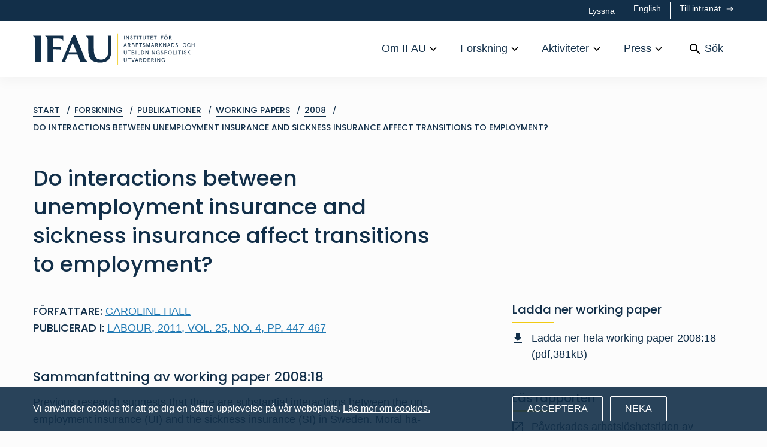

--- FILE ---
content_type: text/html; charset=utf-8
request_url: https://www.ifau.se/Forskning/Publikationer/Working-papers/2008/Do-interactions-between-unemployment-insurance-and-sickness-insurance-affect-transitions-to-employment/
body_size: 26546
content:


<!DOCTYPE html>

<html lang="sv" class="no-js">
<head>
    <meta name="viewport" content="width=device-width" />
    <title>IFAU</title>

    

    <meta name="citation_title" content="Do interactions between unemployment insurance and sickness insurance affect transitions to employment?" />
    <meta name="citation_pdf_url" content="/globalassets/pdf/se/2008/wp08-18.pdf" />
    <meta name="citation_type" content="technical_report" />
    <meta name="citation_technical_report_number" content="2008:18" />
    <meta name="citation_technical_report_institution" content="IFAU - Institute for Evaluation of Labour Market and Education Policy" />

        <meta name="citation_abstract" content="&lt;p&gt;Previous research suggests that there are substantial interactions between the un&#173;&#173;&#173;&#173;em&#173;&#173;ployment insurance (UI) and the sickness insurance (SI) in Sweden. Mo&#173;ral ha&#173;&#173;zard arises in the interplay between these two social insurance systems, since by re&#173;por&#173;ting sick an unemployed person can postpone the UI expiration date and some&#173;times also re&#173;&#173;ceive considerably higher benefits. This paper exa&#173;mines whe&#173;ther these inter&#173;ac&#173;&#173;tions affect the transition rate from unemployment to em&#173;ploy&#173;ment. To stu&#173;dy this question I utilize a reform which great&#173;&#173;ly re&#173;&#173;duced the incentives for un&#173;em&#173;ployed persons to transfer to the SI. While there is evi&#173;dence that this reform sub&#173;stantially lowered the incidence of sick re&#173;ports among the un&#173;em&#173;ployed, I find no evidence suggesting that the reduced sick re&#173;port rate in turn affected the transition rate to employment.&lt;/p&gt;
&lt;p&gt;&lt;strong&gt;Keywords:&lt;/strong&gt; Unemployment insurance, sickness insurance, unemployment duration, health, duration analysis.&lt;br /&gt;&lt;strong&gt;JEL-codes:&lt;/strong&gt; C41, J64, J65, H55, I18&lt;/p&gt;" />

        <meta name="citation_publication_date" content="2008-09-16" />
        <meta name="citation_year" content="2008" />

            <meta name="citation_author" content="Caroline Hall (tidigare Runeson)" />

        <meta name="citation_language" content="en" />


    <script>
        document.getElementsByClassName('no-js')[0].className =
            document.getElementsByClassName('no-js')[0].className.replace(/\bno-\b/, '')
    </script>
    
    <script type="text/javascript" src="/modules/EPiServer.Vizzit/ClientResources/js/vizzit.integration.js"></script>
<script type="text/javascript">
$vizzit$ = typeof $vizzit$ != 'undefined' ? $vizzit$ : {};
</script>
<script type="text/javascript">
$vizzit$ = {keys: $vizzit$.keys || {},client: $vizzit$.client || {},config: $vizzit$.config || {},endpoint: $vizzit$.endpoint || {},};
</script>
<script type="text/javascript">
$vizzit$.keys.public = 'j55zN2ExxwlPaZcvjca7o7+5rbAp/8s3uELvygNtBec=';
</script>
<script type="text/javascript">
$vizzit$.config.cookie = false;
</script>

    <script src="//cdn1.readspeaker.com/script/6816/webReader/webReader.js?pids=wr" type="text/javascript" id="rs_req_Init"></script>
    <meta name="google-site-verification" content="h6D_hW3nBmvQWgDNLAUuvdknZ_67Y_rx4P7WiF6TZ8Q" />
<link rel="shortcut icon" href="/Static/dist/assets/favicon.ico"><link rel="icon" type="image/png" sizes="16x16" href="/Static/dist/assets/favicon-16x16.png"><link rel="icon" type="image/png" sizes="32x32" href="/Static/dist/assets/favicon-32x32.png"><link rel="icon" type="image/png" sizes="48x48" href="/Static/dist/assets/favicon-48x48.png"><link rel="manifest" href="/Static/dist/assets/manifest.json"><meta name="mobile-web-app-capable" content="yes"><meta name="theme-color" content="#fff"><meta name="application-name" content="IFAU"><link rel="apple-touch-icon" sizes="57x57" href="/Static/dist/assets/apple-touch-icon-57x57.png"><link rel="apple-touch-icon" sizes="60x60" href="/Static/dist/assets/apple-touch-icon-60x60.png"><link rel="apple-touch-icon" sizes="72x72" href="/Static/dist/assets/apple-touch-icon-72x72.png"><link rel="apple-touch-icon" sizes="76x76" href="/Static/dist/assets/apple-touch-icon-76x76.png"><link rel="apple-touch-icon" sizes="114x114" href="/Static/dist/assets/apple-touch-icon-114x114.png"><link rel="apple-touch-icon" sizes="120x120" href="/Static/dist/assets/apple-touch-icon-120x120.png"><link rel="apple-touch-icon" sizes="144x144" href="/Static/dist/assets/apple-touch-icon-144x144.png"><link rel="apple-touch-icon" sizes="152x152" href="/Static/dist/assets/apple-touch-icon-152x152.png"><link rel="apple-touch-icon" sizes="167x167" href="/Static/dist/assets/apple-touch-icon-167x167.png"><link rel="apple-touch-icon" sizes="180x180" href="/Static/dist/assets/apple-touch-icon-180x180.png"><link rel="apple-touch-icon" sizes="1024x1024" href="/Static/dist/assets/apple-touch-icon-1024x1024.png"><meta name="apple-mobile-web-app-capable" content="yes"><meta name="apple-mobile-web-app-status-bar-style" content="black-translucent"><meta name="apple-mobile-web-app-title" content="IFAU"><meta name="msapplication-TileColor" content="#fff"><meta name="msapplication-TileImage" content="/Static/dist/assets/mstile-144x144.png"><meta name="msapplication-config" content="/Static/dist/assets/browserconfig.xml"><link href="/Static/dist/app.bundle.css?dada348e4a62facd72e2" rel="stylesheet"><link as="font" crossorigin="anonymous" href="/Static/dist/fonts/poppins-v13-latin-500.woff2" rel="preload"><link as="font" crossorigin="anonymous" href="/Static/dist/fonts/poppins-v13-latin-regular.woff2" rel="preload"></head>
<body class="reportpage">

    <div class="page-container" id="pagecontent">
        


<header class="rs_skip rs_preserve">
    <div class="bg-primary">
        <div class="container-lg">
            <div class="row">
                <div class="d-flex col-12 py-1 justify-content-end">
<div id="readspeaker_button1" class="rs_skip rsbtn rs_preserve">
    <a rel="nofollow" class="rsbtn_play" accesskey="L" title="Lyssna p&aring; sidans text med ReadSpeaker webReader" href="//app-eu.readspeaker.com/cgi-bin/rsent?customerid=6816&amp;lang=sv_se&amp;readid=pagecontent&amp;url=https%3a%2f%2fwww.ifau.se%2fForskning%2fPublikationer%2fWorking-papers%2f2008%2fDo-interactions-between-unemployment-insurance-and-sickness-insurance-affect-transitions-to-employment%2f">
        <span class="rsbtn_left rsimg rspart">
            <span class="rsbtn_text">
                <span>Lyssna</span>
            </span>
        </span>
        <span class="rsbtn_right rsimg rsplay rspart"></span>
    </a>
</div>                            <a href="/en/Research/Publications/Working-papers/2008/Do-interactions-between-unemployment-insurance-and-sickness-insurance-affect-transitions-to-employment/" class="text-white text-xs toplinks__middle" lang="en">
                                English
                            </a>
                            <a href="/intra/"
                               class="text-white text-xs button--arrow toplinks__last">
                                Till intran&#228;t
                            </a>

                </div>
            </div>
        </div>
    </div>
    <div class="bg-white">
        <div class="container-lg">
            <div class="row">
                <div class="col-12  d-flex align-items-center">
                    <a href="/" class="mr-auto" aria-label="Hem">
<svg xmlns="http://www.w3.org/2000/svg" xmlns:xlink="http://www.w3.org/1999/xlink" viewBox="0 0 284 56" class="c-logo c-logo--header" aria-hidden="true" focusable="false">
  <path fill="#F8C637" class="c-logo__divider" d="M148.555 56h.85V.919h-.85z" />
  <path fill="#122334" class="c-logo__text" d="M92.959 4.818s.09.271.139.305c3.105 2.122 3.887 5.123 3.887 6.972v8.492l.01.288c-.005 2.967.008 5.933.076 8.898.07 3.096.302 6.239.935 9.26 1.282 6.115 4.9 10.32 11.03 12.141 4.318 1.283 8.729 1.439 13.155.908 7.471-.895 12.171-4.334 14.281-11.949 1.116-4.028 1.346-8.153 1.351-12.301.007-6.407.003-20.03.002-22.619a.43.43 0 00-.432-.429h-6.19l.08.176c.624.685 1.048 1.558 1.162 2.743.121 1.265.109 3.008.156 4.3h.002c.01 6.46-.06 12.92-.06 19.38 0 6.384-2.407 11.665-5.804 13.771-2.224 1.38-4.486 1.766-7.056 1.828-6.225.153-10.051-2.595-11.7-8.587-.705-2.565-1.014-5.305-1.059-7.973-.111-6.506-.078-22.422-.071-25.19a.413.413 0 00-.416-.414H92.959M0 4.818s.09.271.139.305c3.105 2.122 3.888 5.123 3.888 6.972l.016 39.037c0 .232.189.421.421.421h11.457s-.093-.286-.14-.305c-1.188-.496-1.627-1.429-1.741-2.614-.121-1.266-.108-3.008-.155-4.301l-.016-39.086a.429.429 0 00-.429-.429H0" />
  <path fill="#122334" class="c-logo__text" d="M62.895 33.69c.943-2.22 4.318-10.183 6.338-15.14a.43.43 0 01.798 0c2.026 4.972 5.394 12.939 6.329 15.147a.42.42 0 01-.388.584H63.287a.425.425 0 01-.392-.591zM73.449 4.27h-2.936a.882.882 0 00-.812.538L50.265 50.694a.44.44 0 00-.035.171v.688h8.196l-.139-.305c-1.188-.496-1.685-1.442-1.27-2.648.102-.297 3.134-7.99 3.872-9.861a.644.644 0 01.603-.407h16.301c.262 0 .499.16.596.403l4.949 12.288c.129.321.439.53.783.53h12.581s-.086-.278-.139-.305c-3.126-1.564-5.073-5.441-5.876-7.397L74.84 5.204a1.503 1.503 0 00-1.391-.934zM159.832 11.965h.886V4.924h-.886zM167.582 4.924h.885v7.04h-1.036l-3.178-5.481v5.481h-.886v-7.04h1.036l3.179 5.501V4.924M173.865 6.433c-.322-.574-.643-.745-1.117-.745-.482 0-.844.402-.844.875 0 .332.1.573.412.815.162.11.291.201.403.261l.543.282c.402.201.592.302.925.553.473.353.724.765.754 1.468 0 .564-.181 1.047-.543 1.439-.402.442-.925.664-1.569.664a2.21 2.21 0 01-1.478-.533c-.413-.352-.674-.815-.795-1.368l.764-.463c.272.956.674 1.519 1.509 1.519.412 0 .724-.131.955-.402.182-.222.273-.503.273-.835 0-.614-.484-.966-1.328-1.368-.553-.252-.825-.412-1.188-.724-.361-.323-.522-.714-.522-1.237 0-.513.171-.936.513-1.278a1.656 1.656 0 011.216-.513c.937 0 1.459.402 1.831 1.127l-.714.463M176.388 5.768v-.844h4.949v.844h-2.032v6.196h-.885V5.768h-2.032M183.244 11.965h.886V4.924h-.886zM186.028 5.768v-.844h4.949v.844h-2.033v6.196h-.884V5.768h-2.032M192.81 4.924h.884V9.63c0 .926.583 1.57 1.579 1.57.997 0 1.58-.644 1.58-1.57V4.924h.885V9.57c0 .775-.231 1.388-.704 1.821-.463.432-1.047.654-1.761.654-.713 0-1.297-.222-1.769-.654-.463-.433-.694-1.046-.694-1.821V4.924M199.575 5.768v-.844h4.948v.844h-2.031v6.196h-.886V5.768h-2.031M206.433 4.924h4.043v.844h-3.159V7.79h2.555v.845h-2.555v2.485h3.259v.844h-4.143v-7.04M212.233 5.768v-.844h4.95v.844h-2.033v6.196h-.884V5.768h-2.033M224.624 4.924h4.094v.844h-3.208v2.103h2.604v.845h-2.604v3.248h-.886v-7.04M234.775 3.445a.552.552 0 01-.573.563.555.555 0 01-.563-.563c0-.322.251-.573.563-.573a.56.56 0 01.573.573zm-1.67 0a.552.552 0 01-.573.563.555.555 0 01-.563-.563c0-.322.251-.573.563-.573a.56.56 0 01.573.573zm.262 2.243c-.654 0-1.197.241-1.619.714-.413.473-.624 1.157-.624 2.042 0 .885.211 1.569.624 2.042.422.472.965.714 1.619.714s1.196-.242 1.609-.714c.422-.473.634-1.157.634-2.042 0-.885-.212-1.569-.634-2.042-.413-.473-.955-.714-1.609-.714zm0-.845c.885 0 1.629.321 2.243.966.614.634.915 1.518.915 2.635 0 1.116-.301 2.002-.915 2.645-.614.634-1.358.956-2.243.956-.886 0-1.63-.322-2.243-.956-.614-.643-.916-1.529-.916-2.645 0-1.117.302-2.001.916-2.635.613-.645 1.357-.966 2.243-.966zM239.701 5.768V7.8h1.479c.755 0 1.136-.342 1.136-1.015 0-.675-.381-1.017-1.136-1.017h-1.479zm3.119 6.196l-2.062-3.319h-1.057v3.319h-.885v-7.04h2.343c1.258 0 2.073.693 2.073 1.861 0 .965-.544 1.608-1.469 1.8l2.102 3.379h-1.045zM161.834 19.221l-1.065 3.169h2.131l-1.066-3.169zm-.422-1.146h.844l2.434 7.041h-.885l-.623-1.882h-2.696l-.624 1.882h-.884l2.434-7.041zM167.476 18.919v2.033h1.478c.754 0 1.137-.342 1.137-1.016 0-.674-.383-1.017-1.137-1.017h-1.478zm3.118 6.197l-2.063-3.32h-1.055v3.32h-.886v-7.041h2.344c1.257 0 2.072.694 2.072 1.861 0 .965-.543 1.609-1.469 1.8l2.103 3.38h-1.046zM174.574 21.787v2.484h1.489c.935 0 1.408-.413 1.408-1.248 0-.824-.473-1.236-1.408-1.236h-1.489zm0-2.868v2.022h1.439c.683 0 1.116-.352 1.116-1.005 0-.654-.433-1.017-1.116-1.017h-1.439zm-.886-.844h2.375c1.237 0 1.981.674 1.981 1.81 0 .604-.321 1.127-.795 1.378.694.282 1.137.915 1.137 1.76 0 1.298-.824 2.093-2.193 2.093h-2.505v-7.041zM180.667 18.075h4.043v.844h-3.157v2.022h2.553v.846h-2.553v2.484h3.259v.845h-4.145v-7.041M186.469 18.919v-.844h4.948v.844h-2.031v6.197h-.886v-6.197h-2.031M196.041 19.584c-.322-.574-.644-.744-1.117-.744-.483 0-.844.402-.844.874 0 .332.101.573.412.815.161.111.291.201.403.262l.543.282c.402.2.593.302.924.552.474.353.725.765.755 1.469 0 .563-.181 1.046-.543 1.438-.402.443-.926.664-1.569.664a2.21 2.21 0 01-1.479-.533c-.412-.352-.673-.815-.795-1.368l.765-.462c.272.955.674 1.518 1.509 1.518.412 0 .724-.131.956-.402.181-.221.271-.503.271-.835 0-.614-.482-.966-1.328-1.367-.552-.252-.824-.413-1.186-.725-.363-.322-.524-.714-.524-1.237 0-.513.172-.936.514-1.278a1.655 1.655 0 011.216-.512c.936 0 1.459.401 1.831 1.126l-.714.463M199.283 18.075h1.087l1.881 4.959 1.88-4.959h1.087v7.041h-.885v-5.13l-1.77 4.486h-.625l-1.769-4.486v5.13h-.886v-7.041M209.974 19.221l-1.066 3.169h2.132l-1.066-3.169zm-.422-1.146h.844l2.435 7.041h-.886l-.623-1.882h-2.696l-.624 1.882h-.884l2.434-7.041zM215.616 18.919v2.033h1.479c.754 0 1.135-.342 1.135-1.016 0-.674-.381-1.017-1.135-1.017h-1.479zm3.118 6.197l-2.062-3.32h-1.056v3.32h-.886v-7.041h2.344c1.257 0 2.072.694 2.072 1.861 0 .965-.543 1.609-1.468 1.8l2.102 3.38h-1.046zM226.706 25.116h-1.126l-2.866-3.551v3.551h-.886v-7.041h.886v2.826l2.625-2.826h1.126l-2.857 3.158 3.098 3.883M232.834 18.075h.886v7.041h-1.036l-3.179-5.482v5.482h-.885v-7.041h1.036l3.178 5.502v-5.502M238.476 19.221l-1.066 3.169h2.132l-1.066-3.169zm-.422-1.146h.844l2.434 7.041h-.885l-.623-1.882h-2.696l-.624 1.882h-.885l2.435-7.041zM244.117 18.919v5.352h.896c1.298 0 2.444-.704 2.444-2.675 0-1.972-1.146-2.677-2.444-2.677h-.896zm-.885-.844h1.931c.916 0 1.681.311 2.304.946.624.623.935 1.478.935 2.575 0 1.096-.311 1.95-.935 2.584-.623.624-1.388.936-2.304.936h-1.931v-7.041zM253.408 19.584c-.322-.574-.643-.744-1.117-.744-.482 0-.844.402-.844.874 0 .332.1.573.412.815.162.111.291.201.402.262l.544.282c.402.2.592.302.924.552.473.353.725.765.755 1.469 0 .563-.181 1.046-.543 1.438-.402.443-.925.664-1.569.664a2.205 2.205 0 01-1.478-.533c-.414-.352-.674-.815-.795-1.368l.764-.462c.272.955.674 1.518 1.509 1.518.412 0 .724-.131.955-.402.182-.221.273-.503.273-.835 0-.614-.484-.966-1.329-1.367-.552-.252-.824-.413-1.187-.725-.361-.322-.522-.714-.522-1.237 0-.513.17-.936.513-1.278a1.654 1.654 0 011.216-.512c.937 0 1.459.401 1.831 1.126l-.714.463M255.83 22.299h2.727v-.744h-2.727zM265.978 18.84c-.655 0-1.198.241-1.621.714-.412.472-.623 1.156-.623 2.042 0 .884.211 1.568.623 2.041.423.472.966.714 1.621.714.653 0 1.196-.242 1.608-.714.423-.473.635-1.157.635-2.041 0-.886-.212-1.57-.635-2.042-.412-.473-.955-.714-1.608-.714zm0-.845c.884 0 1.628.321 2.243.965.613.634.915 1.519.915 2.636 0 1.115-.302 2.001-.915 2.645-.615.633-1.359.955-2.243.955-.886 0-1.63-.322-2.244-.955-.614-.644-.916-1.53-.916-2.645 0-1.117.302-2.002.916-2.636.614-.644 1.358-.965 2.244-.965zM276.527 23.064c-.161.633-.483 1.156-.965 1.549-.484.392-1.077.583-1.791.583a3.05 3.05 0 01-2.253-.945c-.614-.634-.926-1.519-.926-2.655 0-1.137.312-2.022.926-2.656a3.05 3.05 0 012.253-.945c.714 0 1.307.201 1.791.593.482.392.804.905.965 1.539l-.855.251c-.332-1.025-.965-1.538-1.901-1.538-.674 0-1.216.241-1.639.714-.412.472-.624 1.156-.624 2.042 0 .884.212 1.568.624 2.041.423.472.965.714 1.639.714.936 0 1.569-.513 1.901-1.539l.855.252M282.58 18.075h.885v7.041h-.885v-3.32h-3.219v3.32h-.885v-7.041h.885v2.877h3.219v-2.877M159.682 31.226h.884v4.707c0 .925.583 1.57 1.58 1.57.996 0 1.579-.645 1.579-1.57v-4.707h.885v4.647c0 .774-.231 1.388-.704 1.82-.463.433-1.047.655-1.76.655-.714 0-1.298-.222-1.77-.655-.463-.432-.694-1.046-.694-1.82v-4.647M166.498 32.071v-.845h4.948v.845h-2.031v6.196h-.886v-6.196h-2.031M174.29 34.937v2.485h1.488c.936 0 1.409-.412 1.409-1.247 0-.825-.473-1.238-1.409-1.238h-1.488zm0-2.866v2.022h1.439c.683 0 1.116-.353 1.116-1.006s-.433-1.016-1.116-1.016h-1.439zm-.886-.845h2.374c1.238 0 1.982.674 1.982 1.811 0 .604-.322 1.126-.795 1.377.694.282 1.137.916 1.137 1.761 0 1.298-.825 2.092-2.193 2.092h-2.505v-7.041zM180.429 38.267h.884v-7.041h-.884zM184.014 31.226h.885v6.196h3.199v.845h-4.084v-7.041M190.956 32.071v5.351h.896c1.297 0 2.444-.704 2.444-2.675 0-1.972-1.147-2.676-2.444-2.676h-.896zm-.885-.845h1.931c.916 0 1.681.312 2.304.946.624.623.935 1.478.935 2.575 0 1.096-.311 1.95-.935 2.584-.623.624-1.388.936-2.304.936h-1.931v-7.041zM201.779 31.226h.885v7.041h-1.036l-3.178-5.482v5.482h-.886v-7.041h1.037l3.178 5.502v-5.502M205.378 38.267h.886v-7.041h-.886zM213.179 31.226h.884v7.041h-1.036l-3.177-5.482v5.482h-.886v-7.041H210l3.179 5.502v-5.502M220.005 35.562v-.845h2.364v3.55h-.754l-.091-.966c-.352.614-1.066 1.047-1.981 1.047a3.01 3.01 0 01-2.223-.936c-.614-.624-.916-1.509-.916-2.665 0-1.157.313-2.042.926-2.666.613-.623 1.368-.935 2.253-.935 1.448 0 2.444.814 2.766 2.132l-.855.251c-.332-1.025-.975-1.538-1.911-1.538-.674 0-1.217.241-1.64.714-.412.473-.623 1.156-.623 2.042 0 .885.211 1.568.623 2.041.423.473.966.715 1.64.715 1.177 0 1.86-.775 1.941-1.941h-1.519M227.611 32.735c-.322-.573-.643-.744-1.117-.744-.482 0-.844.401-.844.874 0 .333.101.573.413.816.161.11.291.201.402.261l.543.282c.402.201.594.301.925.552.473.353.724.765.755 1.469 0 .563-.182 1.047-.543 1.439-.403.442-.926.664-1.57.664a2.206 2.206 0 01-1.478-.534c-.412-.352-.674-.815-.795-1.368l.764-.463c.272.956.674 1.52 1.509 1.52.412 0 .725-.132.956-.402.181-.222.272-.503.272-.835 0-.614-.483-.966-1.328-1.369-.553-.251-.825-.412-1.187-.723-.362-.323-.523-.715-.523-1.237 0-.514.172-.936.513-1.279a1.655 1.655 0 011.216-.512c.937 0 1.459.402 1.831 1.126l-.714.463M233.408 34.405c.724 0 1.126-.413 1.126-1.167 0-.755-.402-1.167-1.126-1.167h-1.619v2.334h1.619zm-1.619.844v3.018h-.886v-7.041h2.454c1.319 0 2.092.775 2.092 2.012s-.773 2.011-2.092 2.011h-1.568zM240.407 31.991c-.654 0-1.197.241-1.619.714-.413.473-.624 1.156-.624 2.042 0 .885.211 1.568.624 2.041.422.473.965.715 1.619.715s1.197-.242 1.609-.715c.422-.473.634-1.156.634-2.041 0-.886-.212-1.569-.634-2.042-.412-.473-.955-.714-1.609-.714zm0-.845c.885 0 1.629.322 2.243.965.614.634.915 1.519.915 2.636 0 1.116-.301 2.001-.915 2.644-.614.634-1.358.957-2.243.957-.886 0-1.63-.323-2.243-.957-.614-.643-.916-1.528-.916-2.644 0-1.117.302-2.002.916-2.636.613-.643 1.357-.965 2.243-.965zM245.906 31.226h.886v6.196h3.198v.845h-4.084v-7.041M251.964 38.267h.886v-7.041h-.886zM254.798 32.071v-.845h4.948v.845h-2.031v6.196h-.886v-6.196h-2.031M261.705 38.267h.885v-7.041h-.885zM268.019 32.735c-.323-.573-.644-.744-1.117-.744-.483 0-.844.401-.844.874 0 .333.1.573.412.816.161.11.292.201.402.261l.543.282c.402.201.594.301.926.552.472.353.723.765.755 1.469 0 .563-.182 1.047-.544 1.439-.402.442-.926.664-1.57.664a2.206 2.206 0 01-1.478-.534c-.412-.352-.674-.815-.795-1.368l.765-.463c.272.956.673 1.52 1.508 1.52.413 0 .725-.132.956-.402.181-.222.272-.503.272-.835 0-.614-.482-.966-1.328-1.369-.553-.251-.824-.412-1.187-.723-.362-.323-.523-.715-.523-1.237 0-.514.172-.936.514-1.279a1.654 1.654 0 011.216-.512c.936 0 1.459.402 1.83 1.126l-.713.463M276.188 38.267h-1.125l-2.867-3.55v3.55h-.885v-7.041h.885v2.827l2.625-2.827h1.127l-2.857 3.159 3.097 3.882M159.682 44.378h.884v4.707c0 .925.583 1.569 1.58 1.569.996 0 1.579-.644 1.579-1.569v-4.707h.885v4.646c0 .775-.231 1.389-.704 1.821-.463.433-1.047.654-1.76.654-.714 0-1.298-.221-1.77-.654-.463-.432-.694-1.046-.694-1.821v-4.646M166.447 45.223v-.845h4.949v.845h-2.032v6.195h-.885v-6.195h-2.032M177.655 44.378h.935l-2.424 7.04h-.885l-2.424-7.04h.936l1.931 5.783 1.931-5.783M183.486 42.899a.55.55 0 01-.573.563.555.555 0 01-.563-.563c0-.321.252-.573.563-.573a.56.56 0 01.573.573zm-1.408 2.625l-1.065 3.168h2.132l-1.067-3.168zm-.261-2.625a.552.552 0 01-.574.563.555.555 0 01-.562-.563c0-.321.252-.573.562-.573a.56.56 0 01.574.573zm-.161 1.479h.845l2.435 7.04h-.886l-.623-1.88h-2.697l-.624 1.88h-.883l2.433-7.04zM187.721 45.223v2.031h1.478c.754 0 1.137-.342 1.137-1.016 0-.674-.383-1.015-1.137-1.015h-1.478zm3.118 6.195l-2.063-3.318h-1.055v3.318h-.886v-7.04h2.344c1.257 0 2.072.694 2.072 1.86 0 .966-.544 1.611-1.469 1.801l2.103 3.379h-1.046zM194.818 45.223v5.351h.895c1.298 0 2.444-.705 2.444-2.676s-1.146-2.675-2.444-2.675h-.895zm-.885-.845h1.931c.915 0 1.68.311 2.303.945.624.624.936 1.479.936 2.575s-.312 1.952-.936 2.585c-.623.623-1.388.935-2.303.935h-1.931v-7.04zM201.375 44.378h4.044v.845h-3.158v2.021h2.554v.845h-2.554v2.485h3.259v.844h-4.145v-7.04M208.524 45.223v2.031h1.479c.755 0 1.137-.342 1.137-1.016 0-.674-.382-1.015-1.137-1.015h-1.479zm3.119 6.195L209.58 48.1h-1.056v3.318h-.885v-7.04h2.343c1.258 0 2.073.694 2.073 1.86 0 .966-.543 1.611-1.469 1.801l2.102 3.379h-1.045zM214.737 51.418h.885v-7.04h-.885zM222.486 44.378h.886v7.04h-1.036l-3.179-5.481v5.481h-.886v-7.04h1.038l3.177 5.502v-5.502M229.264 48.713v-.845h2.364v3.55h-.755l-.091-.965c-.351.614-1.066 1.046-1.98 1.046a3.009 3.009 0 01-2.224-.936c-.613-.624-.915-1.507-.915-2.665 0-1.156.312-2.042.925-2.665.614-.624 1.368-.936 2.253-.936 1.449 0 2.444.815 2.766 2.133l-.855.251c-.331-1.026-.975-1.539-1.911-1.539-.674 0-1.216.242-1.639.714-.412.473-.624 1.158-.624 2.042 0 .885.212 1.57.624 2.041.423.474.965.715 1.639.715 1.177 0 1.861-.774 1.941-1.941h-1.518M46.601 29.127c1.185.113 2.057.538 2.743 1.161l.176.081V23.8l-.176.08c-.653.557-1.672.636-2.743.737-1.266.12-4.33.156-4.33.156-3.024.055-5.447.038-6.94.03l-.007-14.91c3.458-.075 7.482-.335 10.309-.112 3.189.252 5.838.897 7.137 4.104.023.055.304.139.304.139V5.243a.424.424 0 00-.424-.425H21.452s.09.271.139.305c3.105 2.122 3.888 5.123 3.888 6.972l.016 39.041c.001.23.188.417.418.417h11.461s-.092-.286-.139-.305c-1.188-.496-1.627-1.429-1.74-2.614-.122-1.266-.11-3.008-.156-4.301l-.006-15.5c1.598.004 3.75.01 6.927.135 0 0 3.075.037 4.341.159" />
</svg>                    </a>
                    <nav class="main-navigation d-flex align-items-center" aria-label="Prim&#228;r">



<ul class="menu-bar" aria-label="Huvudmeny">
        <li class="menu-bar__item">
                <button class="menu-bar__link menu-bar__link--toggle"> Om IFAU </button>
                <div class="mega-menu" data-mega-menu>
                    <div class="container-lg">
                        <div class="row">
                            <ul class="mega-menu__container col-12">
                                <li>
                                    <a href="/Om-IFAU/" class="mega-menu__header"> Om IFAU </a>
                                    <ul>
                                                <li>
                                                    <a href="/Om-IFAU/Medarbetare/" class="mega-menu__link--lg">Medarbetare</a>
                                                    <ul>
                                                            <li><a href="/Om-IFAU/Medarbetare/Ledning/" class="mega-menu__link--base">Ledning</a></li>
                                                            <li><a href="/Om-IFAU/Medarbetare/Administration/" class="mega-menu__link--base">Administration</a></li>
                                                            <li><a href="/Om-IFAU/Medarbetare/Forskare-Utredare/" class="mega-menu__link--base">Forskare/utredare</a></li>
                                                            <li><a href="/Om-IFAU/Medarbetare/doktorander/" class="mega-menu__link--base">Doktorander</a></li>
                                                            <li><a href="/Om-IFAU/Medarbetare/Affilierade-forskare/" class="mega-menu__link--base">Affilierade forskare</a></li>
                                                            <li><a href="/Om-IFAU/Medarbetare/snart-redo-for-arbetslivet/" class="mega-menu__link--base">Snart redo f&#246;r arbetslivet</a></li>
                                                    </ul>
                                                </li>
                                                <li>
                                                    <a href="/Om-IFAU/Organisation/" class="mega-menu__link--lg">Organisation</a>
                                                    <ul>
                                                            <li><a href="/Om-IFAU/Organisation/ledning/" class="mega-menu__link--base">Ledning</a></li>
                                                            <li><a href="/Om-IFAU/Organisation/Vetenskapligt-rad/" class="mega-menu__link--base">Vetenskapligt r&#229;d</a></li>
                                                            <li><a href="/Om-IFAU/Organisation/Referensgrupp/" class="mega-menu__link--base">Referensgrupp</a></li>
                                                    </ul>
                                                </li>
                                                <li>
                                                    <a href="/Om-IFAU/Om-webbplatsen/" class="mega-menu__link--lg">Om webbplatsen</a>
                                                    <ul>
                                                            <li><a href="/Om-IFAU/Om-webbplatsen/Kakor/" class="mega-menu__link--base">Kakor</a></li>
                                                            <li><a href="/Om-IFAU/Om-webbplatsen/lyssna-pa-webbplatsen/" class="mega-menu__link--base">Lyssna p&#229; webbplatsen</a></li>
                                                            <li><a href="/Om-IFAU/Om-webbplatsen/tillganglighetsredogorelse/" class="mega-menu__link--base">Tillg&#228;nglighetsredog&#246;relse</a></li>
                                                    </ul>
                                                </li>

                                            <li>
                                                    <a href="/Om-IFAU/kontakta-oss/" class="mega-menu__link--lg">Kontakta oss</a>
                                                    <a href="/Om-IFAU/lediga-tjanster/" class="mega-menu__link--lg">Lediga tj&#228;nster</a>
                                                    <a href="/Om-IFAU/Behandling-av-personuppgifter/" class="mega-menu__link--lg">Integritetspolicy</a>
                                                    <a href="/Om-IFAU/Remissvar/" class="mega-menu__link--lg">Remissvar</a>
                                                    <a href="/Om-IFAU/Upphandling/" class="mega-menu__link--lg">Upphandling</a>
                                            </li>
                                    </ul>
                                </li>
                            </ul>
                        </div>
                    </div>
                </div>
        </li>
        <li class="menu-bar__item">
                <button class="menu-bar__link menu-bar__link--toggle"> Forskning </button>
                <div class="mega-menu" data-mega-menu>
                    <div class="container-lg">
                        <div class="row">
                            <ul class="mega-menu__container col-12">
                                <li>
                                    <a href="/Forskning/" class="mega-menu__header"> Forskning </a>
                                    <ul>
                                                <li>
                                                    <a href="/Forskning/Publikationer/" class="mega-menu__link--lg">Publikationer</a>
                                                    <ul>
                                                            <li><a href="/Forskning/Publikationer/Rapporter/" class="mega-menu__link--base">Rapporter</a></li>
                                                            <li><a href="/Forskning/Publikationer/Working-papers/" class="mega-menu__link--base">Working papers</a></li>
                                                            <li><a href="/Forskning/Publikationer/Dissertation-series/" class="mega-menu__link--base">Dissertation series</a></li>
                                                            <li><a href="/Forskning/Publikationer/Stenciler/" class="mega-menu__link--base">Stenciler</a></li>
                                                    </ul>
                                                </li>
                                                <li>
                                                    <a href="/Forskning/Pa-gang/" class="mega-menu__link--lg">Ett urval av p&#229;g&#229;ende projekt</a>
                                                    <ul>
                                                            <li><a href="/Forskning/Pa-gang/Arbetsmarknadspolitik/" class="mega-menu__link--base">Arbetsmarknadspolitik</a></li>
                                                            <li><a href="/Forskning/Pa-gang/Arbetsmarknadens-funktionssatt/" class="mega-menu__link--base">Arbetsmarknadens funktionss&#228;tt</a></li>
                                                            <li><a href="/Forskning/Pa-gang/Socialforsakringspolitik/" class="mega-menu__link--base">Socialf&#246;rs&#228;kringspolitik</a></li>
                                                            <li><a href="/Forskning/Pa-gang/Utbildningspolitik/" class="mega-menu__link--base">Utbildningspolitik</a></li>
                                                    </ul>
                                                </li>
                                                <li>
                                                    <a href="/Forskning/Forskningsbidrag/" class="mega-menu__link--lg">Forskningsbidrag</a>
                                                    <ul>
                                                            <li><a href="/Forskning/Forskningsbidrag/Ansokan/" class="mega-menu__link--base">Ans&#246;kan</a></li>
                                                            <li><a href="/Forskning/Forskningsbidrag/Information-till-bidragssokande/" class="mega-menu__link--base">Information till bidragss&#246;kande</a></li>
                                                            <li><a href="/Forskning/Forskningsbidrag/Utdelade-bidrag/" class="mega-menu__link--base">Utdelade bidrag</a></li>
                                                            <li><a href="/Forskning/Forskningsbidrag/Till-dig-som-har-beviljats-forskningsbidrag/" class="mega-menu__link--base">Till dig som har beviljats forskningsbidrag</a></li>
                                                            <li><a href="/Forskning/Forskningsbidrag/Vanliga-fragor/" class="mega-menu__link--base">Vanliga fr&#229;gor</a></li>
                                                    </ul>
                                                </li>

                                            <li>
                                                    <a href="/Forskning/Forskningsomraden/" class="mega-menu__link--lg">Forskningsomr&#229;den</a>
                                                    <a href="/Forskning/Externfinansierad-forskning/" class="mega-menu__link--lg">Externfinansierad forskning</a>
                                                    <a href="/Forskning/forskningsdata_/" class="mega-menu__link--lg">Forskningsdata</a>
                                                    <a href="/Forskning/publicering-i-vetenskapliga-tidskrifter/" class="mega-menu__link--lg">Forskning som accepterats f&#246;r publicering i vetenskapliga tidskrifter</a>
                                                    <a href="/Om-IFAU/Medarbetare/Forskare-Utredare/" class="mega-menu__link--lg">Forskare/utredare</a>
                                                    <a href="/Press/Forskningssammanfattningar/" class="mega-menu__link--lg">Forskningssammanfattningar</a>
                                            </li>
                                    </ul>
                                </li>
                            </ul>
                        </div>
                    </div>
                </div>
        </li>
        <li class="menu-bar__item">
                <button class="menu-bar__link menu-bar__link--toggle"> Aktiviteter </button>
                <div class="mega-menu" data-mega-menu>
                    <div class="container-lg">
                        <div class="row">
                            <ul class="mega-menu__container col-12">
                                <li>
                                    <a href="/Aktiviteter/" class="mega-menu__header"> Aktiviteter </a>
                                    <ul>

                                            <li>
                                                    <a href="/Aktiviteter/Seminarier-vid-IFAU/" class="mega-menu__link--base">Seminarier vid IFAU</a>
                                                    <a href="/Aktiviteter/evenemang/" class="mega-menu__link--base">Evenemang</a>
                                                    <a href="/Aktiviteter/Tidigare-evenemang/" class="mega-menu__link--base">Tidigare evenemang</a>
                                            </li>
                                    </ul>
                                </li>
                            </ul>
                        </div>
                    </div>
                </div>
        </li>
        <li class="menu-bar__item">
                <button class="menu-bar__link menu-bar__link--toggle"> Press </button>
                <div class="mega-menu" data-mega-menu>
                    <div class="container-lg">
                        <div class="row">
                            <ul class="mega-menu__container col-12">
                                <li>
                                    <a href="/Press/" class="mega-menu__header"> Press </a>
                                    <ul>

                                            <li>
                                                    <a href="/Press/Forskningssammanfattningar/" class="mega-menu__link--base">Forskningssammanfattningar</a>
                                                    <a href="/Press/Pressmeddelanden/" class="mega-menu__link--base">Pressmeddelanden</a>
                                                    <a href="/Press/Meddelanden/" class="mega-menu__link--base">Meddelanden</a>
                                                    <a href="/Press/Prenumeration/" class="mega-menu__link--base">Prenumeration</a>
                                                    <a href="/Press/Remissvar/" class="mega-menu__link--base">Remissvar</a>
                                            </li>
                                    </ul>
                                </li>
                            </ul>
                        </div>
                    </div>
                </div>
        </li>

    <li>
        <a href="/Sok/" class="menu-bar__link"><svg xmlns="http://www.w3.org/2000/svg" xmlns:xlink="http://www.w3.org/1999/xlink" version="1.1" width="24" height="24" viewBox="0 0 24 24" class="mx-1" aria-hidden="true">
  <path d="M9.5,3A6.5,6.5 0 0,1 16,9.5C16,11.11 15.41,12.59 14.44,13.73L14.71,14H15.5L20.5,19L19,20.5L14,15.5V14.71L13.73,14.44C12.59,15.41 11.11,16 9.5,16A6.5,6.5 0 0,1 3,9.5A6.5,6.5 0 0,1 9.5,3M9.5,5C7,5 5,7 5,9.5C5,12 7,14 9.5,14C12,14 14,12 14,9.5C14,7 12,5 9.5,5Z" />
</svg> S&#246;k</a>
    </li>
</ul>                            <a href="/Sok/" class="d-flex d-lg-none h-100 align-items-center px-3"><svg xmlns="http://www.w3.org/2000/svg" xmlns:xlink="http://www.w3.org/1999/xlink" version="1.1" width="24" height="24" viewBox="0 0 24 24" class="mx-1" aria-hidden="true">
  <path d="M9.5,3A6.5,6.5 0 0,1 16,9.5C16,11.11 15.41,12.59 14.44,13.73L14.71,14H15.5L20.5,19L19,20.5L14,15.5V14.71L13.73,14.44C12.59,15.41 11.11,16 9.5,16A6.5,6.5 0 0,1 3,9.5A6.5,6.5 0 0,1 9.5,3M9.5,5C7,5 5,7 5,9.5C5,12 7,14 9.5,14C12,14 14,12 14,9.5C14,7 12,5 9.5,5Z" />
</svg> S&#246;k</a>

                        <div class="js-m-menu">
                            <button data-toggle="js-toggle-target-m-menu" class="js-toggle c-hamburger c-hamburger--spin" aria-label="Meny">
                                <span class="c-hamburger-box" aria-hidden="true">
                                    <span class="c-hamburger-inner"></span>
                                </span>
                            </button>

<ul id="js-toggle-target-m-menu" class="m-menu" aria-label="Mobilmeny">
        <li class="m-menu__item m-menu__item--has-children ">
                <a href="/Om-IFAU/" class="m-menu__link m-menu__link--heading ">Om IFAU</a>
                <button class="m-menu__toggle " aria-label="&#214;ppna undermeny f&#246;r Om IFAU"></button>
                <ul class="m-menu__list">
                            <li class="m-menu__item m-menu__item--has-children ">
                                <a href="/Om-IFAU/Medarbetare/" class="m-menu__link  m-menu__link--heading ">Medarbetare</a>
                                    <button class="m-menu__toggle " aria-label="&#214;ppna undermeny f&#246;r Medarbetare"></button>
                                <ul class="m-menu__list">
                                        <li>
                                            <a href="/Om-IFAU/Medarbetare/Ledning/" class="m-menu__link ">Ledning</a>
                                        </li>
                                        <li>
                                            <a href="/Om-IFAU/Medarbetare/Administration/" class="m-menu__link ">Administration</a>
                                        </li>
                                        <li>
                                            <a href="/Om-IFAU/Medarbetare/Forskare-Utredare/" class="m-menu__link ">Forskare/utredare</a>
                                        </li>
                                        <li>
                                            <a href="/Om-IFAU/Medarbetare/doktorander/" class="m-menu__link ">Doktorander</a>
                                        </li>
                                        <li>
                                            <a href="/Om-IFAU/Medarbetare/Affilierade-forskare/" class="m-menu__link ">Affilierade forskare</a>
                                        </li>
                                        <li>
                                            <a href="/Om-IFAU/Medarbetare/snart-redo-for-arbetslivet/" class="m-menu__link ">Snart redo f&#246;r arbetslivet</a>
                                        </li>
                                </ul>
                            </li>
                            <li class="m-menu__item m-menu__item--has-children ">
                                <a href="/Om-IFAU/Organisation/" class="m-menu__link  m-menu__link--heading ">Organisation</a>
                                    <button class="m-menu__toggle " aria-label="&#214;ppna undermeny f&#246;r Organisation"></button>
                                <ul class="m-menu__list">
                                        <li>
                                            <a href="/Om-IFAU/Organisation/ledning/" class="m-menu__link ">Ledning</a>
                                        </li>
                                        <li>
                                            <a href="/Om-IFAU/Organisation/Vetenskapligt-rad/" class="m-menu__link ">Vetenskapligt r&#229;d</a>
                                        </li>
                                        <li>
                                            <a href="/Om-IFAU/Organisation/Referensgrupp/" class="m-menu__link ">Referensgrupp</a>
                                        </li>
                                </ul>
                            </li>
                            <li class="m-menu__item m-menu__item--has-children ">
                                <a href="/Om-IFAU/Om-webbplatsen/" class="m-menu__link  m-menu__link--heading ">Om webbplatsen</a>
                                    <button class="m-menu__toggle " aria-label="&#214;ppna undermeny f&#246;r Om webbplatsen"></button>
                                <ul class="m-menu__list">
                                        <li>
                                            <a href="/Om-IFAU/Om-webbplatsen/Kakor/" class="m-menu__link ">Kakor</a>
                                        </li>
                                        <li>
                                            <a href="/Om-IFAU/Om-webbplatsen/lyssna-pa-webbplatsen/" class="m-menu__link ">Lyssna p&#229; webbplatsen</a>
                                        </li>
                                        <li>
                                            <a href="/Om-IFAU/Om-webbplatsen/tillganglighetsredogorelse/" class="m-menu__link ">Tillg&#228;nglighetsredog&#246;relse</a>
                                        </li>
                                </ul>
                            </li>
                            <li class="mega-menu__item">
                                <a href="/Om-IFAU/kontakta-oss/" class="m-menu__link ">Kontakta oss</a>
                            </li>
                            <li class="mega-menu__item">
                                <a href="/Om-IFAU/lediga-tjanster/" class="m-menu__link ">Lediga tj&#228;nster</a>
                            </li>
                            <li class="mega-menu__item">
                                <a href="/Om-IFAU/Behandling-av-personuppgifter/" class="m-menu__link ">Integritetspolicy</a>
                            </li>
                            <li class="mega-menu__item">
                                <a href="/Om-IFAU/Remissvar/" class="m-menu__link ">Remissvar</a>
                            </li>
                            <li class="mega-menu__item">
                                <a href="/Om-IFAU/Upphandling/" class="m-menu__link ">Upphandling</a>
                            </li>
                </ul>
        </li>
        <li class="m-menu__item m-menu__item--has-children ">
                <a href="/Forskning/" class="m-menu__link m-menu__link--heading ">Forskning</a>
                <button class="m-menu__toggle " aria-label="&#214;ppna undermeny f&#246;r Forskning"></button>
                <ul class="m-menu__list">
                            <li class="mega-menu__item">
                                <a href="/Forskning/Forskningsomraden/" class="m-menu__link ">Forskningsomr&#229;den</a>
                            </li>
                            <li class="m-menu__item m-menu__item--has-children ">
                                <a href="/Forskning/Publikationer/" class="m-menu__link  m-menu__link--heading ">Publikationer</a>
                                    <button class="m-menu__toggle " aria-label="&#214;ppna undermeny f&#246;r Publikationer"></button>
                                <ul class="m-menu__list">
                                        <li>
                                            <a href="/Forskning/Publikationer/Rapporter/" class="m-menu__link ">Rapporter</a>
                                        </li>
                                        <li>
                                            <a href="/Forskning/Publikationer/Working-papers/" class="m-menu__link ">Working papers</a>
                                        </li>
                                        <li>
                                            <a href="/Forskning/Publikationer/Dissertation-series/" class="m-menu__link ">Dissertation series</a>
                                        </li>
                                        <li>
                                            <a href="/Forskning/Publikationer/Stenciler/" class="m-menu__link ">Stenciler</a>
                                        </li>
                                </ul>
                            </li>
                            <li class="m-menu__item m-menu__item--has-children ">
                                <a href="/Forskning/Pa-gang/" class="m-menu__link  m-menu__link--heading ">Ett urval av p&#229;g&#229;ende projekt</a>
                                    <button class="m-menu__toggle " aria-label="&#214;ppna undermeny f&#246;r Ett urval av p&#229;g&#229;ende projekt"></button>
                                <ul class="m-menu__list">
                                        <li>
                                            <a href="/Forskning/Pa-gang/Arbetsmarknadspolitik/" class="m-menu__link ">Arbetsmarknadspolitik</a>
                                        </li>
                                        <li>
                                            <a href="/Forskning/Pa-gang/Arbetsmarknadens-funktionssatt/" class="m-menu__link ">Arbetsmarknadens funktionss&#228;tt</a>
                                        </li>
                                        <li>
                                            <a href="/Forskning/Pa-gang/Socialforsakringspolitik/" class="m-menu__link ">Socialf&#246;rs&#228;kringspolitik</a>
                                        </li>
                                        <li>
                                            <a href="/Forskning/Pa-gang/Utbildningspolitik/" class="m-menu__link ">Utbildningspolitik</a>
                                        </li>
                                </ul>
                            </li>
                            <li class="m-menu__item m-menu__item--has-children ">
                                <a href="/Forskning/Forskningsbidrag/" class="m-menu__link  m-menu__link--heading ">Forskningsbidrag</a>
                                    <button class="m-menu__toggle " aria-label="&#214;ppna undermeny f&#246;r Forskningsbidrag"></button>
                                <ul class="m-menu__list">
                                        <li>
                                            <a href="/Forskning/Forskningsbidrag/Ansokan/" class="m-menu__link ">Ans&#246;kan</a>
                                        </li>
                                        <li>
                                            <a href="/Forskning/Forskningsbidrag/Information-till-bidragssokande/" class="m-menu__link ">Information till bidragss&#246;kande</a>
                                        </li>
                                        <li>
                                            <a href="/Forskning/Forskningsbidrag/Utdelade-bidrag/" class="m-menu__link ">Utdelade bidrag</a>
                                        </li>
                                        <li>
                                            <a href="/Forskning/Forskningsbidrag/Till-dig-som-har-beviljats-forskningsbidrag/" class="m-menu__link ">Till dig som har beviljats forskningsbidrag</a>
                                        </li>
                                        <li>
                                            <a href="/Forskning/Forskningsbidrag/Vanliga-fragor/" class="m-menu__link ">Vanliga fr&#229;gor</a>
                                        </li>
                                </ul>
                            </li>
                            <li class="mega-menu__item">
                                <a href="/Forskning/Externfinansierad-forskning/" class="m-menu__link ">Externfinansierad forskning</a>
                            </li>
                            <li class="mega-menu__item">
                                <a href="/Forskning/forskningsdata_/" class="m-menu__link ">Forskningsdata</a>
                            </li>
                            <li class="mega-menu__item">
                                <a href="/Forskning/publicering-i-vetenskapliga-tidskrifter/" class="m-menu__link ">Forskning som accepterats f&#246;r publicering i vetenskapliga tidskrifter</a>
                            </li>
                            <li class="mega-menu__item">
                                <a href="/Om-IFAU/Medarbetare/Forskare-Utredare/" class="m-menu__link ">Forskare/utredare</a>
                            </li>
                            <li class="mega-menu__item">
                                <a href="/Press/Forskningssammanfattningar/" class="m-menu__link ">Forskningssammanfattningar</a>
                            </li>
                </ul>
        </li>
        <li class="m-menu__item m-menu__item--has-children ">
                <a href="/Aktiviteter/" class="m-menu__link m-menu__link--heading ">Aktiviteter</a>
                <button class="m-menu__toggle " aria-label="&#214;ppna undermeny f&#246;r Aktiviteter"></button>
                <ul class="m-menu__list">
                            <li class="mega-menu__item">
                                <a href="/Aktiviteter/Seminarier-vid-IFAU/" class="m-menu__link ">Seminarier vid IFAU</a>
                            </li>
                            <li class="mega-menu__item">
                                <a href="/Aktiviteter/evenemang/" class="m-menu__link ">Evenemang</a>
                            </li>
                            <li class="mega-menu__item">
                                <a href="/Aktiviteter/Tidigare-evenemang/" class="m-menu__link ">Tidigare evenemang</a>
                            </li>
                </ul>
        </li>
        <li class="m-menu__item m-menu__item--has-children ">
                <a href="/Press/" class="m-menu__link m-menu__link--heading ">Press</a>
                <button class="m-menu__toggle " aria-label="&#214;ppna undermeny f&#246;r Press"></button>
                <ul class="m-menu__list">
                            <li class="mega-menu__item">
                                <a href="/Press/Forskningssammanfattningar/" class="m-menu__link ">Forskningssammanfattningar</a>
                            </li>
                            <li class="mega-menu__item">
                                <a href="/Press/Pressmeddelanden/" class="m-menu__link ">Pressmeddelanden</a>
                            </li>
                            <li class="mega-menu__item">
                                <a href="/Press/Meddelanden/" class="m-menu__link ">Meddelanden</a>
                            </li>
                            <li class="mega-menu__item">
                                <a href="/Press/Prenumeration/" class="m-menu__link ">Prenumeration</a>
                            </li>
                            <li class="mega-menu__item">
                                <a href="/Press/Remissvar/" class="m-menu__link ">Remissvar</a>
                            </li>
                </ul>
        </li>
</ul>

                        </div>
                    </nav>
                </div>
            </div>
        </div>
    </div>
</header>

        





<div class="container d-print-none">
    <div class="row">
        <div class="col-12">
            <nav aria-label="Breadcrumb">
                <ol class="breadcrumbs">
                            <li class="breadcrumbs__item" itemscope="" itemtype="http://data-vocabulary.org/Breadcrumb">
                                <a class="breadcrumbs__link" itemprop="url" href="/">
                                    <span itemprop="title">Start</span>
                                </a>
                            </li>
                            <li class="breadcrumbs__item" itemscope="" itemtype="http://data-vocabulary.org/Breadcrumb">
                                <a class="breadcrumbs__link" itemprop="url" href="/Forskning/">
                                    <span itemprop="title">Forskning</span>
                                </a>
                            </li>
                            <li class="breadcrumbs__item" itemscope="" itemtype="http://data-vocabulary.org/Breadcrumb">
                                <a class="breadcrumbs__link" itemprop="url" href="/Forskning/Publikationer/">
                                    <span itemprop="title">Publikationer</span>
                                </a>
                            </li>
                            <li class="breadcrumbs__item" itemscope="" itemtype="http://data-vocabulary.org/Breadcrumb">
                                <a class="breadcrumbs__link" itemprop="url" href="/Forskning/Publikationer/Working-papers/">
                                    <span itemprop="title">Working papers</span>
                                </a>
                            </li>
                            <li class="breadcrumbs__item" itemscope="" itemtype="http://data-vocabulary.org/Breadcrumb">
                                <a class="breadcrumbs__link" itemprop="url" href="/Forskning/Publikationer/Working-papers/2008/">
                                    <span itemprop="title">2008</span>
                                </a>
                            </li>
                            <li class="breadcrumbs__item" itemscope="" itemtype="http://data-vocabulary.org/Breadcrumb">
                                <a href="/Forskning/Publikationer/Working-papers/2008/Do-interactions-between-unemployment-insurance-and-sickness-insurance-affect-transitions-to-employment/" class="breadcrumbs__link breadcrumbs__link--no-link" itemprop="url" aria-current="page">
                                    <span itemprop="title">Do interactions between unemployment insurance and sickness insurance affect transitions to employment?</span>
                                </a>
                            </li>
                </ol>
            </nav>
        </div>
    </div>
</div>


<main class="page-content">
    <div class="container">
        <div class="row">
            <div class="col-12 col-md-10 col-lg-8 col-xl-7">
                <div>
                    <h1 class="" >Do interactions between unemployment insurance and sickness insurance affect transitions to employment?</h1>
                </div>
            </div>
            <div class="col-12 col-md-10 col-lg-8 col-xl-7">
                <div class="my-7 pb-2">





    <div>
        <span class="text-uppercase font-heading">F&#246;rfattare: </span>
            <span class="d-inline-block text-uppercase">





                    <a href="/Om-IFAU/Medarbetare/Forskare-Utredare/Caroline-Hall/" class="text-uppercase link d-inline-block">Caroline Hall <span class="d-none">,</span></a>
                    <span class="text-uppercase d-none">Och</span>

            </span>
    </div>

                        <p class="text-uppercase mb-4">
                            <span class="font-heading">Publicerad i: </span>

                                    <a target="_blank" href="https://onlinelibrary.wiley.com/doi/10.1111/j.1467-9914.2011.00532.x" class="link"> LABOUR, 2011, vol. 25, no. 4, pp. 447-467</a>

                        </p>

                </div>
                <h2 class="mb-4">
                    Sammanfattning av 
                    <span class="text-lowercase" >Working paper</span>

2008:18
                </h2>
                <div class="article-content">
                    <p>Previous research suggests that there are substantial interactions between the un­­­­em­­ployment insurance (UI) and the sickness insurance (SI) in Sweden. Mo­ral ha­­zard arises in the interplay between these two social insurance systems, since by re­por­ting sick an unemployed person can postpone the UI expiration date and some­times also re­­ceive considerably higher benefits. This paper exa­mines whe­ther these inter­ac­­tions affect the transition rate from unemployment to em­ploy­ment. To stu­dy this question I utilize a reform which great­­ly re­­duced the incentives for un­em­ployed persons to transfer to the SI. While there is evi­dence that this reform sub­stantially lowered the incidence of sick re­ports among the un­em­ployed, I find no evidence suggesting that the reduced sick re­port rate in turn affected the transition rate to employment.</p>
<p><strong>Keywords:</strong> Unemployment insurance, sickness insurance, unemployment duration, health, duration analysis.<br /><strong>JEL-codes:</strong> C41, J64, J65, H55, I18</p>
                </div>

                    <div class="block my-8">
                        <h2 class="text-lg strike-after text-uppercase text-base">Forskningsomr&#229;den</h2>
                        <ul class="list list--auto">
                                <li class="py-2 my-0">
                                    <a class="tag" href="/Forskningsomraden/Arbetsgivare-och-rekrytering/">Arbetsgivare och rekrytering</a>
                                </li>
                                <li class="py-2 my-0">
                                    <a class="tag" href="/Forskningsomraden/Arbetsloshets-och-socialforsakringar/">Arbetsl&#246;shets- och socialf&#246;rs&#228;kringar</a>
                                </li>
                                <li class="py-2 my-0">
                                    <a class="tag" href="/Forskningsomraden/Arbetsmarknaderna-for-unga-och-aldre/">Arbetsmarknaden f&#246;r unga och &#228;ldre</a>
                                </li>
                        </ul>
                    </div>

            </div>
            <div class="col-12 col-lg-4 offset-xl-1 mt-7">
                <ul>

<li class="mb-8">
                            <h2 class="text-lg underline mb-3 pb-3">Ladda ner  <span class="text-lowercase">Working paper</span></h2>
                            <a href="/globalassets/pdf/se/2008/wp08-18.pdf" class="link-icon" download>
                                Ladda ner hela 
                                working paper
                                2008:18
                                (pdf,381kB)
                            </a>
                        </li>


                        <li class="mb-8">


                            <h2 class="text-lg underline mb-3 pb-3">L&#228;s rapporten</h2>
                            <a class="link-icon" href="/Forskning/Publikationer/Rapporter/2008/Paverkades-arbetsloshetstiden-av-sankningen-av-de-arbetslosas-sjukpenning/" target="_blank">P&#229;verkades arbetsl&#246;shetstiden av s&#228;nkningen av de arbetsl&#246;sas sjukpenning?</a>
                        </li>

                        <li class="mb-8">


                            <h3 class="underline mb-3 pb-3">L&#228;s meddelande</h3>
                            <a class="link-icon" href="/Press/Meddelanden/Farre-sjukskrivningar-bland-arbetslosa-medforde-inte-en-snabbare-overgang-till-arbete/" target="_blank">F&#228;rre sjukskrivningar bland arbetsl&#246;sa medf&#246;rde inte en snabbare &#246;verg&#229;ng till arbete</a>
                        </li>

                </ul>

                

            </div>
        </div>
    </div>
</main>

        

<footer class="">
    <div class="bg-primary py-8 text-white">
        <div class="container-lg">
            <div class="row">
                <div class="col-12 col-lg-4 mb-8">
                    <a href="/" aria-label="Hem">
<svg xmlns="http://www.w3.org/2000/svg" xmlns:xlink="http://www.w3.org/1999/xlink" viewBox="0 0 284 56" class="c-logo c-logo-white" aria-hidden="true" focusable="false">
  <path fill="#F8C637" class="c-logo__divider" d="M148.555 56h.85V.919h-.85z" />
  <path fill="#122334" class="c-logo__text" d="M92.959 4.818s.09.271.139.305c3.105 2.122 3.887 5.123 3.887 6.972v8.492l.01.288c-.005 2.967.008 5.933.076 8.898.07 3.096.302 6.239.935 9.26 1.282 6.115 4.9 10.32 11.03 12.141 4.318 1.283 8.729 1.439 13.155.908 7.471-.895 12.171-4.334 14.281-11.949 1.116-4.028 1.346-8.153 1.351-12.301.007-6.407.003-20.03.002-22.619a.43.43 0 00-.432-.429h-6.19l.08.176c.624.685 1.048 1.558 1.162 2.743.121 1.265.109 3.008.156 4.3h.002c.01 6.46-.06 12.92-.06 19.38 0 6.384-2.407 11.665-5.804 13.771-2.224 1.38-4.486 1.766-7.056 1.828-6.225.153-10.051-2.595-11.7-8.587-.705-2.565-1.014-5.305-1.059-7.973-.111-6.506-.078-22.422-.071-25.19a.413.413 0 00-.416-.414H92.959M0 4.818s.09.271.139.305c3.105 2.122 3.888 5.123 3.888 6.972l.016 39.037c0 .232.189.421.421.421h11.457s-.093-.286-.14-.305c-1.188-.496-1.627-1.429-1.741-2.614-.121-1.266-.108-3.008-.155-4.301l-.016-39.086a.429.429 0 00-.429-.429H0" />
  <path fill="#122334" class="c-logo__text" d="M62.895 33.69c.943-2.22 4.318-10.183 6.338-15.14a.43.43 0 01.798 0c2.026 4.972 5.394 12.939 6.329 15.147a.42.42 0 01-.388.584H63.287a.425.425 0 01-.392-.591zM73.449 4.27h-2.936a.882.882 0 00-.812.538L50.265 50.694a.44.44 0 00-.035.171v.688h8.196l-.139-.305c-1.188-.496-1.685-1.442-1.27-2.648.102-.297 3.134-7.99 3.872-9.861a.644.644 0 01.603-.407h16.301c.262 0 .499.16.596.403l4.949 12.288c.129.321.439.53.783.53h12.581s-.086-.278-.139-.305c-3.126-1.564-5.073-5.441-5.876-7.397L74.84 5.204a1.503 1.503 0 00-1.391-.934zM159.832 11.965h.886V4.924h-.886zM167.582 4.924h.885v7.04h-1.036l-3.178-5.481v5.481h-.886v-7.04h1.036l3.179 5.501V4.924M173.865 6.433c-.322-.574-.643-.745-1.117-.745-.482 0-.844.402-.844.875 0 .332.1.573.412.815.162.11.291.201.403.261l.543.282c.402.201.592.302.925.553.473.353.724.765.754 1.468 0 .564-.181 1.047-.543 1.439-.402.442-.925.664-1.569.664a2.21 2.21 0 01-1.478-.533c-.413-.352-.674-.815-.795-1.368l.764-.463c.272.956.674 1.519 1.509 1.519.412 0 .724-.131.955-.402.182-.222.273-.503.273-.835 0-.614-.484-.966-1.328-1.368-.553-.252-.825-.412-1.188-.724-.361-.323-.522-.714-.522-1.237 0-.513.171-.936.513-1.278a1.656 1.656 0 011.216-.513c.937 0 1.459.402 1.831 1.127l-.714.463M176.388 5.768v-.844h4.949v.844h-2.032v6.196h-.885V5.768h-2.032M183.244 11.965h.886V4.924h-.886zM186.028 5.768v-.844h4.949v.844h-2.033v6.196h-.884V5.768h-2.032M192.81 4.924h.884V9.63c0 .926.583 1.57 1.579 1.57.997 0 1.58-.644 1.58-1.57V4.924h.885V9.57c0 .775-.231 1.388-.704 1.821-.463.432-1.047.654-1.761.654-.713 0-1.297-.222-1.769-.654-.463-.433-.694-1.046-.694-1.821V4.924M199.575 5.768v-.844h4.948v.844h-2.031v6.196h-.886V5.768h-2.031M206.433 4.924h4.043v.844h-3.159V7.79h2.555v.845h-2.555v2.485h3.259v.844h-4.143v-7.04M212.233 5.768v-.844h4.95v.844h-2.033v6.196h-.884V5.768h-2.033M224.624 4.924h4.094v.844h-3.208v2.103h2.604v.845h-2.604v3.248h-.886v-7.04M234.775 3.445a.552.552 0 01-.573.563.555.555 0 01-.563-.563c0-.322.251-.573.563-.573a.56.56 0 01.573.573zm-1.67 0a.552.552 0 01-.573.563.555.555 0 01-.563-.563c0-.322.251-.573.563-.573a.56.56 0 01.573.573zm.262 2.243c-.654 0-1.197.241-1.619.714-.413.473-.624 1.157-.624 2.042 0 .885.211 1.569.624 2.042.422.472.965.714 1.619.714s1.196-.242 1.609-.714c.422-.473.634-1.157.634-2.042 0-.885-.212-1.569-.634-2.042-.413-.473-.955-.714-1.609-.714zm0-.845c.885 0 1.629.321 2.243.966.614.634.915 1.518.915 2.635 0 1.116-.301 2.002-.915 2.645-.614.634-1.358.956-2.243.956-.886 0-1.63-.322-2.243-.956-.614-.643-.916-1.529-.916-2.645 0-1.117.302-2.001.916-2.635.613-.645 1.357-.966 2.243-.966zM239.701 5.768V7.8h1.479c.755 0 1.136-.342 1.136-1.015 0-.675-.381-1.017-1.136-1.017h-1.479zm3.119 6.196l-2.062-3.319h-1.057v3.319h-.885v-7.04h2.343c1.258 0 2.073.693 2.073 1.861 0 .965-.544 1.608-1.469 1.8l2.102 3.379h-1.045zM161.834 19.221l-1.065 3.169h2.131l-1.066-3.169zm-.422-1.146h.844l2.434 7.041h-.885l-.623-1.882h-2.696l-.624 1.882h-.884l2.434-7.041zM167.476 18.919v2.033h1.478c.754 0 1.137-.342 1.137-1.016 0-.674-.383-1.017-1.137-1.017h-1.478zm3.118 6.197l-2.063-3.32h-1.055v3.32h-.886v-7.041h2.344c1.257 0 2.072.694 2.072 1.861 0 .965-.543 1.609-1.469 1.8l2.103 3.38h-1.046zM174.574 21.787v2.484h1.489c.935 0 1.408-.413 1.408-1.248 0-.824-.473-1.236-1.408-1.236h-1.489zm0-2.868v2.022h1.439c.683 0 1.116-.352 1.116-1.005 0-.654-.433-1.017-1.116-1.017h-1.439zm-.886-.844h2.375c1.237 0 1.981.674 1.981 1.81 0 .604-.321 1.127-.795 1.378.694.282 1.137.915 1.137 1.76 0 1.298-.824 2.093-2.193 2.093h-2.505v-7.041zM180.667 18.075h4.043v.844h-3.157v2.022h2.553v.846h-2.553v2.484h3.259v.845h-4.145v-7.041M186.469 18.919v-.844h4.948v.844h-2.031v6.197h-.886v-6.197h-2.031M196.041 19.584c-.322-.574-.644-.744-1.117-.744-.483 0-.844.402-.844.874 0 .332.101.573.412.815.161.111.291.201.403.262l.543.282c.402.2.593.302.924.552.474.353.725.765.755 1.469 0 .563-.181 1.046-.543 1.438-.402.443-.926.664-1.569.664a2.21 2.21 0 01-1.479-.533c-.412-.352-.673-.815-.795-1.368l.765-.462c.272.955.674 1.518 1.509 1.518.412 0 .724-.131.956-.402.181-.221.271-.503.271-.835 0-.614-.482-.966-1.328-1.367-.552-.252-.824-.413-1.186-.725-.363-.322-.524-.714-.524-1.237 0-.513.172-.936.514-1.278a1.655 1.655 0 011.216-.512c.936 0 1.459.401 1.831 1.126l-.714.463M199.283 18.075h1.087l1.881 4.959 1.88-4.959h1.087v7.041h-.885v-5.13l-1.77 4.486h-.625l-1.769-4.486v5.13h-.886v-7.041M209.974 19.221l-1.066 3.169h2.132l-1.066-3.169zm-.422-1.146h.844l2.435 7.041h-.886l-.623-1.882h-2.696l-.624 1.882h-.884l2.434-7.041zM215.616 18.919v2.033h1.479c.754 0 1.135-.342 1.135-1.016 0-.674-.381-1.017-1.135-1.017h-1.479zm3.118 6.197l-2.062-3.32h-1.056v3.32h-.886v-7.041h2.344c1.257 0 2.072.694 2.072 1.861 0 .965-.543 1.609-1.468 1.8l2.102 3.38h-1.046zM226.706 25.116h-1.126l-2.866-3.551v3.551h-.886v-7.041h.886v2.826l2.625-2.826h1.126l-2.857 3.158 3.098 3.883M232.834 18.075h.886v7.041h-1.036l-3.179-5.482v5.482h-.885v-7.041h1.036l3.178 5.502v-5.502M238.476 19.221l-1.066 3.169h2.132l-1.066-3.169zm-.422-1.146h.844l2.434 7.041h-.885l-.623-1.882h-2.696l-.624 1.882h-.885l2.435-7.041zM244.117 18.919v5.352h.896c1.298 0 2.444-.704 2.444-2.675 0-1.972-1.146-2.677-2.444-2.677h-.896zm-.885-.844h1.931c.916 0 1.681.311 2.304.946.624.623.935 1.478.935 2.575 0 1.096-.311 1.95-.935 2.584-.623.624-1.388.936-2.304.936h-1.931v-7.041zM253.408 19.584c-.322-.574-.643-.744-1.117-.744-.482 0-.844.402-.844.874 0 .332.1.573.412.815.162.111.291.201.402.262l.544.282c.402.2.592.302.924.552.473.353.725.765.755 1.469 0 .563-.181 1.046-.543 1.438-.402.443-.925.664-1.569.664a2.205 2.205 0 01-1.478-.533c-.414-.352-.674-.815-.795-1.368l.764-.462c.272.955.674 1.518 1.509 1.518.412 0 .724-.131.955-.402.182-.221.273-.503.273-.835 0-.614-.484-.966-1.329-1.367-.552-.252-.824-.413-1.187-.725-.361-.322-.522-.714-.522-1.237 0-.513.17-.936.513-1.278a1.654 1.654 0 011.216-.512c.937 0 1.459.401 1.831 1.126l-.714.463M255.83 22.299h2.727v-.744h-2.727zM265.978 18.84c-.655 0-1.198.241-1.621.714-.412.472-.623 1.156-.623 2.042 0 .884.211 1.568.623 2.041.423.472.966.714 1.621.714.653 0 1.196-.242 1.608-.714.423-.473.635-1.157.635-2.041 0-.886-.212-1.57-.635-2.042-.412-.473-.955-.714-1.608-.714zm0-.845c.884 0 1.628.321 2.243.965.613.634.915 1.519.915 2.636 0 1.115-.302 2.001-.915 2.645-.615.633-1.359.955-2.243.955-.886 0-1.63-.322-2.244-.955-.614-.644-.916-1.53-.916-2.645 0-1.117.302-2.002.916-2.636.614-.644 1.358-.965 2.244-.965zM276.527 23.064c-.161.633-.483 1.156-.965 1.549-.484.392-1.077.583-1.791.583a3.05 3.05 0 01-2.253-.945c-.614-.634-.926-1.519-.926-2.655 0-1.137.312-2.022.926-2.656a3.05 3.05 0 012.253-.945c.714 0 1.307.201 1.791.593.482.392.804.905.965 1.539l-.855.251c-.332-1.025-.965-1.538-1.901-1.538-.674 0-1.216.241-1.639.714-.412.472-.624 1.156-.624 2.042 0 .884.212 1.568.624 2.041.423.472.965.714 1.639.714.936 0 1.569-.513 1.901-1.539l.855.252M282.58 18.075h.885v7.041h-.885v-3.32h-3.219v3.32h-.885v-7.041h.885v2.877h3.219v-2.877M159.682 31.226h.884v4.707c0 .925.583 1.57 1.58 1.57.996 0 1.579-.645 1.579-1.57v-4.707h.885v4.647c0 .774-.231 1.388-.704 1.82-.463.433-1.047.655-1.76.655-.714 0-1.298-.222-1.77-.655-.463-.432-.694-1.046-.694-1.82v-4.647M166.498 32.071v-.845h4.948v.845h-2.031v6.196h-.886v-6.196h-2.031M174.29 34.937v2.485h1.488c.936 0 1.409-.412 1.409-1.247 0-.825-.473-1.238-1.409-1.238h-1.488zm0-2.866v2.022h1.439c.683 0 1.116-.353 1.116-1.006s-.433-1.016-1.116-1.016h-1.439zm-.886-.845h2.374c1.238 0 1.982.674 1.982 1.811 0 .604-.322 1.126-.795 1.377.694.282 1.137.916 1.137 1.761 0 1.298-.825 2.092-2.193 2.092h-2.505v-7.041zM180.429 38.267h.884v-7.041h-.884zM184.014 31.226h.885v6.196h3.199v.845h-4.084v-7.041M190.956 32.071v5.351h.896c1.297 0 2.444-.704 2.444-2.675 0-1.972-1.147-2.676-2.444-2.676h-.896zm-.885-.845h1.931c.916 0 1.681.312 2.304.946.624.623.935 1.478.935 2.575 0 1.096-.311 1.95-.935 2.584-.623.624-1.388.936-2.304.936h-1.931v-7.041zM201.779 31.226h.885v7.041h-1.036l-3.178-5.482v5.482h-.886v-7.041h1.037l3.178 5.502v-5.502M205.378 38.267h.886v-7.041h-.886zM213.179 31.226h.884v7.041h-1.036l-3.177-5.482v5.482h-.886v-7.041H210l3.179 5.502v-5.502M220.005 35.562v-.845h2.364v3.55h-.754l-.091-.966c-.352.614-1.066 1.047-1.981 1.047a3.01 3.01 0 01-2.223-.936c-.614-.624-.916-1.509-.916-2.665 0-1.157.313-2.042.926-2.666.613-.623 1.368-.935 2.253-.935 1.448 0 2.444.814 2.766 2.132l-.855.251c-.332-1.025-.975-1.538-1.911-1.538-.674 0-1.217.241-1.64.714-.412.473-.623 1.156-.623 2.042 0 .885.211 1.568.623 2.041.423.473.966.715 1.64.715 1.177 0 1.86-.775 1.941-1.941h-1.519M227.611 32.735c-.322-.573-.643-.744-1.117-.744-.482 0-.844.401-.844.874 0 .333.101.573.413.816.161.11.291.201.402.261l.543.282c.402.201.594.301.925.552.473.353.724.765.755 1.469 0 .563-.182 1.047-.543 1.439-.403.442-.926.664-1.57.664a2.206 2.206 0 01-1.478-.534c-.412-.352-.674-.815-.795-1.368l.764-.463c.272.956.674 1.52 1.509 1.52.412 0 .725-.132.956-.402.181-.222.272-.503.272-.835 0-.614-.483-.966-1.328-1.369-.553-.251-.825-.412-1.187-.723-.362-.323-.523-.715-.523-1.237 0-.514.172-.936.513-1.279a1.655 1.655 0 011.216-.512c.937 0 1.459.402 1.831 1.126l-.714.463M233.408 34.405c.724 0 1.126-.413 1.126-1.167 0-.755-.402-1.167-1.126-1.167h-1.619v2.334h1.619zm-1.619.844v3.018h-.886v-7.041h2.454c1.319 0 2.092.775 2.092 2.012s-.773 2.011-2.092 2.011h-1.568zM240.407 31.991c-.654 0-1.197.241-1.619.714-.413.473-.624 1.156-.624 2.042 0 .885.211 1.568.624 2.041.422.473.965.715 1.619.715s1.197-.242 1.609-.715c.422-.473.634-1.156.634-2.041 0-.886-.212-1.569-.634-2.042-.412-.473-.955-.714-1.609-.714zm0-.845c.885 0 1.629.322 2.243.965.614.634.915 1.519.915 2.636 0 1.116-.301 2.001-.915 2.644-.614.634-1.358.957-2.243.957-.886 0-1.63-.323-2.243-.957-.614-.643-.916-1.528-.916-2.644 0-1.117.302-2.002.916-2.636.613-.643 1.357-.965 2.243-.965zM245.906 31.226h.886v6.196h3.198v.845h-4.084v-7.041M251.964 38.267h.886v-7.041h-.886zM254.798 32.071v-.845h4.948v.845h-2.031v6.196h-.886v-6.196h-2.031M261.705 38.267h.885v-7.041h-.885zM268.019 32.735c-.323-.573-.644-.744-1.117-.744-.483 0-.844.401-.844.874 0 .333.1.573.412.816.161.11.292.201.402.261l.543.282c.402.201.594.301.926.552.472.353.723.765.755 1.469 0 .563-.182 1.047-.544 1.439-.402.442-.926.664-1.57.664a2.206 2.206 0 01-1.478-.534c-.412-.352-.674-.815-.795-1.368l.765-.463c.272.956.673 1.52 1.508 1.52.413 0 .725-.132.956-.402.181-.222.272-.503.272-.835 0-.614-.482-.966-1.328-1.369-.553-.251-.824-.412-1.187-.723-.362-.323-.523-.715-.523-1.237 0-.514.172-.936.514-1.279a1.654 1.654 0 011.216-.512c.936 0 1.459.402 1.83 1.126l-.713.463M276.188 38.267h-1.125l-2.867-3.55v3.55h-.885v-7.041h.885v2.827l2.625-2.827h1.127l-2.857 3.159 3.097 3.882M159.682 44.378h.884v4.707c0 .925.583 1.569 1.58 1.569.996 0 1.579-.644 1.579-1.569v-4.707h.885v4.646c0 .775-.231 1.389-.704 1.821-.463.433-1.047.654-1.76.654-.714 0-1.298-.221-1.77-.654-.463-.432-.694-1.046-.694-1.821v-4.646M166.447 45.223v-.845h4.949v.845h-2.032v6.195h-.885v-6.195h-2.032M177.655 44.378h.935l-2.424 7.04h-.885l-2.424-7.04h.936l1.931 5.783 1.931-5.783M183.486 42.899a.55.55 0 01-.573.563.555.555 0 01-.563-.563c0-.321.252-.573.563-.573a.56.56 0 01.573.573zm-1.408 2.625l-1.065 3.168h2.132l-1.067-3.168zm-.261-2.625a.552.552 0 01-.574.563.555.555 0 01-.562-.563c0-.321.252-.573.562-.573a.56.56 0 01.574.573zm-.161 1.479h.845l2.435 7.04h-.886l-.623-1.88h-2.697l-.624 1.88h-.883l2.433-7.04zM187.721 45.223v2.031h1.478c.754 0 1.137-.342 1.137-1.016 0-.674-.383-1.015-1.137-1.015h-1.478zm3.118 6.195l-2.063-3.318h-1.055v3.318h-.886v-7.04h2.344c1.257 0 2.072.694 2.072 1.86 0 .966-.544 1.611-1.469 1.801l2.103 3.379h-1.046zM194.818 45.223v5.351h.895c1.298 0 2.444-.705 2.444-2.676s-1.146-2.675-2.444-2.675h-.895zm-.885-.845h1.931c.915 0 1.68.311 2.303.945.624.624.936 1.479.936 2.575s-.312 1.952-.936 2.585c-.623.623-1.388.935-2.303.935h-1.931v-7.04zM201.375 44.378h4.044v.845h-3.158v2.021h2.554v.845h-2.554v2.485h3.259v.844h-4.145v-7.04M208.524 45.223v2.031h1.479c.755 0 1.137-.342 1.137-1.016 0-.674-.382-1.015-1.137-1.015h-1.479zm3.119 6.195L209.58 48.1h-1.056v3.318h-.885v-7.04h2.343c1.258 0 2.073.694 2.073 1.86 0 .966-.543 1.611-1.469 1.801l2.102 3.379h-1.045zM214.737 51.418h.885v-7.04h-.885zM222.486 44.378h.886v7.04h-1.036l-3.179-5.481v5.481h-.886v-7.04h1.038l3.177 5.502v-5.502M229.264 48.713v-.845h2.364v3.55h-.755l-.091-.965c-.351.614-1.066 1.046-1.98 1.046a3.009 3.009 0 01-2.224-.936c-.613-.624-.915-1.507-.915-2.665 0-1.156.312-2.042.925-2.665.614-.624 1.368-.936 2.253-.936 1.449 0 2.444.815 2.766 2.133l-.855.251c-.331-1.026-.975-1.539-1.911-1.539-.674 0-1.216.242-1.639.714-.412.473-.624 1.158-.624 2.042 0 .885.212 1.57.624 2.041.423.474.965.715 1.639.715 1.177 0 1.861-.774 1.941-1.941h-1.518M46.601 29.127c1.185.113 2.057.538 2.743 1.161l.176.081V23.8l-.176.08c-.653.557-1.672.636-2.743.737-1.266.12-4.33.156-4.33.156-3.024.055-5.447.038-6.94.03l-.007-14.91c3.458-.075 7.482-.335 10.309-.112 3.189.252 5.838.897 7.137 4.104.023.055.304.139.304.139V5.243a.424.424 0 00-.424-.425H21.452s.09.271.139.305c3.105 2.122 3.888 5.123 3.888 6.972l.016 39.041c.001.23.188.417.418.417h11.461s-.092-.286-.139-.305c-1.188-.496-1.627-1.429-1.74-2.614-.122-1.266-.11-3.008-.156-4.301l-.006-15.5c1.598.004 3.75.01 6.927.135 0 0 3.075.037 4.341.159" />
</svg>                    </a>
                </div>
                <div class="col-12 col-lg-8">
                    <div class="row">
                        <div class="col-12 col-lg-6">
                            <div class="row">
                                <div class="col-6 col-lg-12 mb-6">
                                    <span class="d-block text-sm font-heading text-uppercase mb-3">
                                        Bes&#246;ksadress
                                    </span>
                                    <div class="text-sm">
                                        <p>Kyrkog&aring;rdsgatan 6<br />753 12 Uppsala</p>
                                    </div>
                                </div>
                                <div class="col-6 col-lg-12 mb-6">
                                    <span class="d-block text-sm font-heading text-uppercase mb-3">Kontakt</span>
                                    <div class="text-sm footer-links">
                                        <ul class="list">
<li>Tel: <a class="link" href="tel:0184717070">018 - 471 70 70</a></li>
<li>E-post: <a href="mailto:ifau@ifau.uu.se">ifau@ifau.uu.se</a></li>
</ul>
                                    </div>
                                </div>
                            </div>
                        </div>
                        <div class="col-12 col-lg-6">
                            <div class="row">
                                <div class="col-12 col-lg-12 mb-8">
                                    <form>
                                        <h2 class="subscribe__heading text-sm font-heading text-uppercase mb-3">
                                            Prenumerera
                                            <span class="sr-only">p&#229; nya publikationer och pressmeddelanden - Steg 1 av 2</span>
                                        </h2>
                                        <div class="subscribe">
                                            <input class="subscribe__input"
                                                   type="email"
                                                   autocomplete="email"
                                                   placeholder="Ange din e-postadress"
                                                   aria-label="Ange din e-postadress"
                                                   id="sub_input">
                                            <button type="button" onclick="createUri('/Press/Prenumeration/', event)" class="subscribe__button" aria-label="Forts&#228;tt till steg 2"></button>
                                        </div>
                                    </form>
                                </div>
                                <div class="col-12 col-lg-12 lg-mb-6">
                                    <span class="d-block text-sm font-heading text-uppercase mb-3">F&#246;lj oss</span>
                                    <ul class="footer-links list text-sm mb-3">

                                            <li class="m-0">
                                                <a href="https://twitter.com/ifau_se" target="_blank" class="d-flex align-items-center">
                                                    <svg xmlns="http://www.w3.org/2000/svg" shape-rendering="geometricPrecision" text-rendering="geometricPrecision" image-rendering="optimizeQuality" fill-rule="evenodd" clip-rule="evenodd" viewBox="0 0 512 462.799" class="w-4 h-4 mr-2" aria-hidden="true">
  <path fill="#fff" fill-rule="nonzero" d="M403.229 0h78.506L310.219 196.04 512 462.799H354.002L230.261 301.007 88.669 462.799h-78.56l183.455-209.683L0 0h161.999l111.856 147.88L403.229 0zm-27.556 415.805h43.505L138.363 44.527h-46.68l283.99 371.278z" />
</svg>
                                                    F&#246;lj oss p&#229; X
                                                </a>
                                            </li>

                                            <li class="m-0">
                                                <a href="https://www.linkedin.com/company/institutet-f-r-arbetsmarknadspolitisk-utv-rdering-ifau/" target="_blank" class="d-flex align-items-center">
                                                    <svg xmlns="http://www.w3.org/2000/svg" viewBox="0 0 438.536 438.535" fill="#006699" class="w-4 h-4 mr-2" aria-hidden="true">
  <path d="M5.424 145.895H99.64v282.932H5.424zM408.842 171.739c-19.791-21.604-45.967-32.408-78.512-32.408-11.991 0-22.891 1.475-32.695 4.427-9.801 2.95-18.079 7.089-24.838 12.419-6.755 5.33-12.135 10.278-16.129 14.844-3.798 4.337-7.512 9.389-11.136 15.104v-40.232h-93.935l.288 13.706c.193 9.139.288 37.307.288 84.508 0 47.205-.19 108.777-.572 184.722h93.931V270.942c0-9.705 1.041-17.412 3.139-23.127 4-9.712 10.037-17.843 18.131-24.407 8.093-6.572 18.13-9.855 30.125-9.855 16.364 0 28.407 5.662 36.117 16.987 7.707 11.324 11.561 26.98 11.561 46.966V428.82h93.931V266.664c-.007-41.688-9.897-73.328-29.694-94.925zM53.103 9.708c-15.796 0-28.595 4.619-38.4 13.848C4.899 32.787 0 44.441 0 58.529 0 72.42 4.758 84.034 14.275 93.358c9.514 9.325 22.078 13.99 37.685 13.99h.571c15.99 0 28.887-4.661 38.688-13.99 9.801-9.324 14.606-20.934 14.417-34.829-.19-14.087-5.047-25.742-14.561-34.973C81.562 14.323 68.9 9.708 53.103 9.708z" />
</svg>
                                                    F&#246;lj oss p&#229; LinkedIn
                                                </a>
                                            </li>

                                            <li class="m-0">
                                                <a href="http://@ifau.bsky.social/" target="_blank" class="d-flex align-items-center">
                                                    <svg fill="none" viewBox="0 0 64 57" width="32" style="width: 32px; height: 28.5px;" class="w-4 h-4 mr-2" aria-hidden="true">
  <path fill="#0085ff" d="M13.873 3.805C21.21 9.332 29.103 20.537 32 26.55v15.882c0-.338-.13.044-.41.867-1.512 4.456-7.418 21.847-20.923 7.944-7.111-7.32-3.819-14.64 9.125-16.85-7.405 1.264-15.73-.825-18.014-9.015C1.12 23.022 0 8.51 0 6.55 0-3.268 8.579-.182 13.873 3.805ZM50.127 3.805C42.79 9.332 34.897 20.537 32 26.55v15.882c0-.338.13.044.41.867 1.512 4.456 7.418 21.847 20.923 7.944 7.111-7.32 3.819-14.64-9.125-16.85 7.405 1.264 15.73-.825 18.014-9.015C62.88 23.022 64 8.51 64 6.55c0-9.818-8.578-6.732-13.873-2.745Z"></path>
</svg>
                                                    F&#246;lj oss p&#229; Bluesky
                                                </a>
                                            </li>

                                    </ul>
                                </div>
                            </div>
                        </div>
                    </div>
                </div>
            </div>
        </div>
    </div>

    <div class="bg-dark-blue py-5 text-white">
        <div class="container-lg">
            <div class="row">
                <div class="col-3 col-md-2 col-xl-1 d-flex text-sm">
                    <span>© IFAU</span>
                </div>
                <div class="col-9 col-md-10 col-xl-11">
                        <ul class="list footer-links flex-md-row float-md-right flex-wrap text-xs">

                                <li class="m-0"><a href="/Om-IFAU/Om-webbplatsen/lyssna-pa-webbplatsen/" class="text-uppercase"> Lyssna p&#229; webbplatsen</a></li>
                                <li class="m-0"><a href="/Om-IFAU/Behandling-av-personuppgifter/" class="text-uppercase"> Behandling av personuppgifter</a></li>
                                <li class="m-0"><a href="/Om-IFAU/Om-webbplatsen/tillganglighetsredogorelse/" class="text-uppercase"> Tillg&#228;nglighetsredog&#246;relse</a></li>
                                <li class="m-0"><a href="/Om-IFAU/Om-webbplatsen/Kakor/" class="text-uppercase"> Kakor</a></li>

                            <li class="m-0"><button class="text-uppercase js-cookie-consent-change">Cookies-inst&#228;llningar</button></li>

                        </ul>
                </div>
            </div>
        </div>
    </div>
</footer>

<!-- querystring to subscriptionpage -->
<script>

    function createUri(url, event) {
        event.preventDefault();
        var uri = url + "?email=";
        var x = document.getElementById("sub_input").value;
        window.location = uri + x;
    }

</script>



<div class="cookie-disclaimer js-cookiebanner alert alert-info mb-0 py-4 px-0 rs_preserve" role="alert">
    <div class="container">
        <div class="row align-items-sm-center">
            <div class="col-12 col-lg-8">
                <p>Vi anv&auml;nder cookies f&ouml;r att ge dig en b&auml;ttre upplevelse p&aring; v&aring;r webbplats. <a title="L&auml;s mer om cookies." href="/Om-IFAU/Om-webbplatsen/Kakor/">L&auml;s mer om cookies.</a></p>
            </div>
            <div class="d-flex flex-wrap mt-2 mt-lg-0 col-12 col-lg-4">
                <button type="submit" class="button button--transparent js-cookiebanner-accept-btn mr-3 mt-2 mt-lg-0" id="accept-cookie">Acceptera</button>
                <button type="submit" class="button button--transparent js-cookiebanner-decline-btn mt-2 mt-lg-0" id="decline-cookie">Neka</button>
            </div>
        </div>
    </div>
</div>

    </div>

<script defer src="/Static/dist/runtime~app.4675f3d6014cea0bfc1e.js?dada348e4a62facd72e2"></script><script defer src="/Static/dist/app.js?dada348e4a62facd72e2"></script></body>
</html>


--- FILE ---
content_type: text/css
request_url: https://www.ifau.se/Static/dist/app.bundle.css?dada348e4a62facd72e2
body_size: 25209
content:
.container,.container-fluid,.container-lg,.container-md,.container-sm,.container-xl{width:100%;padding-right:15px;padding-left:15px;margin-right:auto;margin-left:auto}@media(min-width:576px){.container,.container-sm{max-width:540px}}@media(min-width:768px){.container,.container-md,.container-sm{max-width:620px}}@media(min-width:992px){.container,.container-lg,.container-md,.container-sm{max-width:960px}}@media(min-width:1140px){.container,.container-lg,.container-md,.container-sm,.container-xl{max-width:1200px}}.row{display:flex;flex-wrap:wrap;margin-right:-15px;margin-left:-15px}.no-gutters{margin-right:0;margin-left:0}.no-gutters>.col,.no-gutters>[class*=col-]{padding-right:0;padding-left:0}.col,.col-1,.col-2,.col-3,.col-4,.col-5,.col-6,.col-7,.col-8,.col-9,.col-10,.col-11,.col-12,.col-auto,.col-lg,.col-lg-1,.col-lg-2,.col-lg-3,.col-lg-4,.col-lg-5,.col-lg-6,.col-lg-7,.col-lg-8,.col-lg-9,.col-lg-10,.col-lg-11,.col-lg-12,.col-lg-auto,.col-md,.col-md-1,.col-md-2,.col-md-3,.col-md-4,.col-md-5,.col-md-6,.col-md-7,.col-md-8,.col-md-9,.col-md-10,.col-md-11,.col-md-12,.col-md-auto,.col-sm,.col-sm-1,.col-sm-2,.col-sm-3,.col-sm-4,.col-sm-5,.col-sm-6,.col-sm-7,.col-sm-8,.col-sm-9,.col-sm-10,.col-sm-11,.col-sm-12,.col-sm-auto,.col-xl,.col-xl-1,.col-xl-2,.col-xl-3,.col-xl-4,.col-xl-5,.col-xl-6,.col-xl-7,.col-xl-8,.col-xl-9,.col-xl-10,.col-xl-11,.col-xl-12,.col-xl-auto{position:relative;width:100%;padding-right:15px;padding-left:15px}.col{flex-basis:0;flex-grow:1;max-width:100%}.row-cols-1>*{flex:0 0 100%;max-width:100%}.row-cols-2>*{flex:0 0 50%;max-width:50%}.row-cols-3>*{flex:0 0 33.3333333333%;max-width:33.3333333333%}.row-cols-4>*{flex:0 0 25%;max-width:25%}.row-cols-5>*{flex:0 0 20%;max-width:20%}.row-cols-6>*{flex:0 0 16.6666666667%;max-width:16.6666666667%}.col-auto{flex:0 0 auto;width:auto;max-width:100%}.col-1{flex:0 0 8.3333333333%;max-width:8.3333333333%}.col-2{flex:0 0 16.6666666667%;max-width:16.6666666667%}.col-3{flex:0 0 25%;max-width:25%}.col-4{flex:0 0 33.3333333333%;max-width:33.3333333333%}.col-5{flex:0 0 41.6666666667%;max-width:41.6666666667%}.col-6{flex:0 0 50%;max-width:50%}.col-7{flex:0 0 58.3333333333%;max-width:58.3333333333%}.col-8{flex:0 0 66.6666666667%;max-width:66.6666666667%}.col-9{flex:0 0 75%;max-width:75%}.col-10{flex:0 0 83.3333333333%;max-width:83.3333333333%}.col-11{flex:0 0 91.6666666667%;max-width:91.6666666667%}.col-12{flex:0 0 100%;max-width:100%}.order-first{order:-1}.order-last{order:13}.order-0{order:0}.order-1{order:1}.order-2{order:2}.order-3{order:3}.order-4{order:4}.order-5{order:5}.order-6{order:6}.order-7{order:7}.order-8{order:8}.order-9{order:9}.order-10{order:10}.order-11{order:11}.order-12{order:12}.offset-1{margin-left:8.3333333333%}.offset-2{margin-left:16.6666666667%}.offset-3{margin-left:25%}.offset-4{margin-left:33.3333333333%}.offset-5{margin-left:41.6666666667%}.offset-6{margin-left:50%}.offset-7{margin-left:58.3333333333%}.offset-8{margin-left:66.6666666667%}.offset-9{margin-left:75%}.offset-10{margin-left:83.3333333333%}.offset-11{margin-left:91.6666666667%}@media(min-width:576px){.col-sm{flex-basis:0;flex-grow:1;max-width:100%}.row-cols-sm-1>*{flex:0 0 100%;max-width:100%}.row-cols-sm-2>*{flex:0 0 50%;max-width:50%}.row-cols-sm-3>*{flex:0 0 33.3333333333%;max-width:33.3333333333%}.row-cols-sm-4>*{flex:0 0 25%;max-width:25%}.row-cols-sm-5>*{flex:0 0 20%;max-width:20%}.row-cols-sm-6>*{flex:0 0 16.6666666667%;max-width:16.6666666667%}.col-sm-auto{flex:0 0 auto;width:auto;max-width:100%}.col-sm-1{flex:0 0 8.3333333333%;max-width:8.3333333333%}.col-sm-2{flex:0 0 16.6666666667%;max-width:16.6666666667%}.col-sm-3{flex:0 0 25%;max-width:25%}.col-sm-4{flex:0 0 33.3333333333%;max-width:33.3333333333%}.col-sm-5{flex:0 0 41.6666666667%;max-width:41.6666666667%}.col-sm-6{flex:0 0 50%;max-width:50%}.col-sm-7{flex:0 0 58.3333333333%;max-width:58.3333333333%}.col-sm-8{flex:0 0 66.6666666667%;max-width:66.6666666667%}.col-sm-9{flex:0 0 75%;max-width:75%}.col-sm-10{flex:0 0 83.3333333333%;max-width:83.3333333333%}.col-sm-11{flex:0 0 91.6666666667%;max-width:91.6666666667%}.col-sm-12{flex:0 0 100%;max-width:100%}.order-sm-first{order:-1}.order-sm-last{order:13}.order-sm-0{order:0}.order-sm-1{order:1}.order-sm-2{order:2}.order-sm-3{order:3}.order-sm-4{order:4}.order-sm-5{order:5}.order-sm-6{order:6}.order-sm-7{order:7}.order-sm-8{order:8}.order-sm-9{order:9}.order-sm-10{order:10}.order-sm-11{order:11}.order-sm-12{order:12}.offset-sm-0{margin-left:0}.offset-sm-1{margin-left:8.3333333333%}.offset-sm-2{margin-left:16.6666666667%}.offset-sm-3{margin-left:25%}.offset-sm-4{margin-left:33.3333333333%}.offset-sm-5{margin-left:41.6666666667%}.offset-sm-6{margin-left:50%}.offset-sm-7{margin-left:58.3333333333%}.offset-sm-8{margin-left:66.6666666667%}.offset-sm-9{margin-left:75%}.offset-sm-10{margin-left:83.3333333333%}.offset-sm-11{margin-left:91.6666666667%}}@media(min-width:768px){.col-md{flex-basis:0;flex-grow:1;max-width:100%}.row-cols-md-1>*{flex:0 0 100%;max-width:100%}.row-cols-md-2>*{flex:0 0 50%;max-width:50%}.row-cols-md-3>*{flex:0 0 33.3333333333%;max-width:33.3333333333%}.row-cols-md-4>*{flex:0 0 25%;max-width:25%}.row-cols-md-5>*{flex:0 0 20%;max-width:20%}.row-cols-md-6>*{flex:0 0 16.6666666667%;max-width:16.6666666667%}.col-md-auto{flex:0 0 auto;width:auto;max-width:100%}.col-md-1{flex:0 0 8.3333333333%;max-width:8.3333333333%}.col-md-2{flex:0 0 16.6666666667%;max-width:16.6666666667%}.col-md-3{flex:0 0 25%;max-width:25%}.col-md-4{flex:0 0 33.3333333333%;max-width:33.3333333333%}.col-md-5{flex:0 0 41.6666666667%;max-width:41.6666666667%}.col-md-6{flex:0 0 50%;max-width:50%}.col-md-7{flex:0 0 58.3333333333%;max-width:58.3333333333%}.col-md-8{flex:0 0 66.6666666667%;max-width:66.6666666667%}.col-md-9{flex:0 0 75%;max-width:75%}.col-md-10{flex:0 0 83.3333333333%;max-width:83.3333333333%}.col-md-11{flex:0 0 91.6666666667%;max-width:91.6666666667%}.col-md-12{flex:0 0 100%;max-width:100%}.order-md-first{order:-1}.order-md-last{order:13}.order-md-0{order:0}.order-md-1{order:1}.order-md-2{order:2}.order-md-3{order:3}.order-md-4{order:4}.order-md-5{order:5}.order-md-6{order:6}.order-md-7{order:7}.order-md-8{order:8}.order-md-9{order:9}.order-md-10{order:10}.order-md-11{order:11}.order-md-12{order:12}.offset-md-0{margin-left:0}.offset-md-1{margin-left:8.3333333333%}.offset-md-2{margin-left:16.6666666667%}.offset-md-3{margin-left:25%}.offset-md-4{margin-left:33.3333333333%}.offset-md-5{margin-left:41.6666666667%}.offset-md-6{margin-left:50%}.offset-md-7{margin-left:58.3333333333%}.offset-md-8{margin-left:66.6666666667%}.offset-md-9{margin-left:75%}.offset-md-10{margin-left:83.3333333333%}.offset-md-11{margin-left:91.6666666667%}}@media(min-width:992px){.col-lg{flex-basis:0;flex-grow:1;max-width:100%}.row-cols-lg-1>*{flex:0 0 100%;max-width:100%}.row-cols-lg-2>*{flex:0 0 50%;max-width:50%}.row-cols-lg-3>*{flex:0 0 33.3333333333%;max-width:33.3333333333%}.row-cols-lg-4>*{flex:0 0 25%;max-width:25%}.row-cols-lg-5>*{flex:0 0 20%;max-width:20%}.row-cols-lg-6>*{flex:0 0 16.6666666667%;max-width:16.6666666667%}.col-lg-auto{flex:0 0 auto;width:auto;max-width:100%}.col-lg-1{flex:0 0 8.3333333333%;max-width:8.3333333333%}.col-lg-2{flex:0 0 16.6666666667%;max-width:16.6666666667%}.col-lg-3{flex:0 0 25%;max-width:25%}.col-lg-4{flex:0 0 33.3333333333%;max-width:33.3333333333%}.col-lg-5{flex:0 0 41.6666666667%;max-width:41.6666666667%}.col-lg-6{flex:0 0 50%;max-width:50%}.col-lg-7{flex:0 0 58.3333333333%;max-width:58.3333333333%}.col-lg-8{flex:0 0 66.6666666667%;max-width:66.6666666667%}.col-lg-9{flex:0 0 75%;max-width:75%}.col-lg-10{flex:0 0 83.3333333333%;max-width:83.3333333333%}.col-lg-11{flex:0 0 91.6666666667%;max-width:91.6666666667%}.col-lg-12{flex:0 0 100%;max-width:100%}.order-lg-first{order:-1}.order-lg-last{order:13}.order-lg-0{order:0}.order-lg-1{order:1}.order-lg-2{order:2}.order-lg-3{order:3}.order-lg-4{order:4}.order-lg-5{order:5}.order-lg-6{order:6}.order-lg-7{order:7}.order-lg-8{order:8}.order-lg-9{order:9}.order-lg-10{order:10}.order-lg-11{order:11}.order-lg-12{order:12}.offset-lg-0{margin-left:0}.offset-lg-1{margin-left:8.3333333333%}.offset-lg-2{margin-left:16.6666666667%}.offset-lg-3{margin-left:25%}.offset-lg-4{margin-left:33.3333333333%}.offset-lg-5{margin-left:41.6666666667%}.offset-lg-6{margin-left:50%}.offset-lg-7{margin-left:58.3333333333%}.offset-lg-8{margin-left:66.6666666667%}.offset-lg-9{margin-left:75%}.offset-lg-10{margin-left:83.3333333333%}.offset-lg-11{margin-left:91.6666666667%}}@media(min-width:1140px){.col-xl{flex-basis:0;flex-grow:1;max-width:100%}.row-cols-xl-1>*{flex:0 0 100%;max-width:100%}.row-cols-xl-2>*{flex:0 0 50%;max-width:50%}.row-cols-xl-3>*{flex:0 0 33.3333333333%;max-width:33.3333333333%}.row-cols-xl-4>*{flex:0 0 25%;max-width:25%}.row-cols-xl-5>*{flex:0 0 20%;max-width:20%}.row-cols-xl-6>*{flex:0 0 16.6666666667%;max-width:16.6666666667%}.col-xl-auto{flex:0 0 auto;width:auto;max-width:100%}.col-xl-1{flex:0 0 8.3333333333%;max-width:8.3333333333%}.col-xl-2{flex:0 0 16.6666666667%;max-width:16.6666666667%}.col-xl-3{flex:0 0 25%;max-width:25%}.col-xl-4{flex:0 0 33.3333333333%;max-width:33.3333333333%}.col-xl-5{flex:0 0 41.6666666667%;max-width:41.6666666667%}.col-xl-6{flex:0 0 50%;max-width:50%}.col-xl-7{flex:0 0 58.3333333333%;max-width:58.3333333333%}.col-xl-8{flex:0 0 66.6666666667%;max-width:66.6666666667%}.col-xl-9{flex:0 0 75%;max-width:75%}.col-xl-10{flex:0 0 83.3333333333%;max-width:83.3333333333%}.col-xl-11{flex:0 0 91.6666666667%;max-width:91.6666666667%}.col-xl-12{flex:0 0 100%;max-width:100%}.order-xl-first{order:-1}.order-xl-last{order:13}.order-xl-0{order:0}.order-xl-1{order:1}.order-xl-2{order:2}.order-xl-3{order:3}.order-xl-4{order:4}.order-xl-5{order:5}.order-xl-6{order:6}.order-xl-7{order:7}.order-xl-8{order:8}.order-xl-9{order:9}.order-xl-10{order:10}.order-xl-11{order:11}.order-xl-12{order:12}.offset-xl-0{margin-left:0}.offset-xl-1{margin-left:8.3333333333%}.offset-xl-2{margin-left:16.6666666667%}.offset-xl-3{margin-left:25%}.offset-xl-4{margin-left:33.3333333333%}.offset-xl-5{margin-left:41.6666666667%}.offset-xl-6{margin-left:50%}.offset-xl-7{margin-left:58.3333333333%}.offset-xl-8{margin-left:66.6666666667%}.offset-xl-9{margin-left:75%}.offset-xl-10{margin-left:83.3333333333%}.offset-xl-11{margin-left:91.6666666667%}}.d-none{display:none!important}.d-inline{display:inline!important}.d-inline-block{display:inline-block!important}.d-block{display:block!important}.d-table{display:table!important}.d-table-row{display:table-row!important}.d-table-cell{display:table-cell!important}.d-flex{display:flex!important}.d-inline-flex{display:inline-flex!important}@media(min-width:576px){.d-sm-none{display:none!important}.d-sm-inline{display:inline!important}.d-sm-inline-block{display:inline-block!important}.d-sm-block{display:block!important}.d-sm-table{display:table!important}.d-sm-table-row{display:table-row!important}.d-sm-table-cell{display:table-cell!important}.d-sm-flex{display:flex!important}.d-sm-inline-flex{display:inline-flex!important}}@media(min-width:768px){.d-md-none{display:none!important}.d-md-inline{display:inline!important}.d-md-inline-block{display:inline-block!important}.d-md-block{display:block!important}.d-md-table{display:table!important}.d-md-table-row{display:table-row!important}.d-md-table-cell{display:table-cell!important}.d-md-flex{display:flex!important}.d-md-inline-flex{display:inline-flex!important}}@media(min-width:992px){.d-lg-none{display:none!important}.d-lg-inline{display:inline!important}.d-lg-inline-block{display:inline-block!important}.d-lg-block{display:block!important}.d-lg-table{display:table!important}.d-lg-table-row{display:table-row!important}.d-lg-table-cell{display:table-cell!important}.d-lg-flex{display:flex!important}.d-lg-inline-flex{display:inline-flex!important}}@media(min-width:1140px){.d-xl-none{display:none!important}.d-xl-inline{display:inline!important}.d-xl-inline-block{display:inline-block!important}.d-xl-block{display:block!important}.d-xl-table{display:table!important}.d-xl-table-row{display:table-row!important}.d-xl-table-cell{display:table-cell!important}.d-xl-flex{display:flex!important}.d-xl-inline-flex{display:inline-flex!important}}@media print{.d-print-none{display:none!important}.d-print-inline{display:inline!important}.d-print-inline-block{display:inline-block!important}.d-print-block{display:block!important}.d-print-table{display:table!important}.d-print-table-row{display:table-row!important}.d-print-table-cell{display:table-cell!important}.d-print-flex{display:flex!important}.d-print-inline-flex{display:inline-flex!important}}.flex-row{flex-direction:row!important}.flex-column{flex-direction:column!important}.flex-row-reverse{flex-direction:row-reverse!important}.flex-column-reverse{flex-direction:column-reverse!important}.flex-wrap{flex-wrap:wrap!important}.flex-nowrap{flex-wrap:nowrap!important}.flex-wrap-reverse{flex-wrap:wrap-reverse!important}.flex-fill{flex:1 1 auto!important}.flex-grow-0{flex-grow:0!important}.flex-grow-1{flex-grow:1!important}.flex-shrink-0{flex-shrink:0!important}.flex-shrink-1{flex-shrink:1!important}.justify-content-start{justify-content:flex-start!important}.justify-content-end{justify-content:flex-end!important}.justify-content-center{justify-content:center!important}.justify-content-between{justify-content:space-between!important}.justify-content-around{justify-content:space-around!important}.align-items-start{align-items:flex-start!important}.align-items-end{align-items:flex-end!important}.align-items-center{align-items:center!important}.align-items-baseline{align-items:baseline!important}.align-items-stretch{align-items:stretch!important}.align-content-start{align-content:flex-start!important}.align-content-end{align-content:flex-end!important}.align-content-center{align-content:center!important}.align-content-between{align-content:space-between!important}.align-content-around{align-content:space-around!important}.align-content-stretch{align-content:stretch!important}.align-self-auto{align-self:auto!important}.align-self-start{align-self:flex-start!important}.align-self-end{align-self:flex-end!important}.align-self-center{align-self:center!important}.align-self-baseline{align-self:baseline!important}.align-self-stretch{align-self:stretch!important}@media(min-width:576px){.flex-sm-row{flex-direction:row!important}.flex-sm-column{flex-direction:column!important}.flex-sm-row-reverse{flex-direction:row-reverse!important}.flex-sm-column-reverse{flex-direction:column-reverse!important}.flex-sm-wrap{flex-wrap:wrap!important}.flex-sm-nowrap{flex-wrap:nowrap!important}.flex-sm-wrap-reverse{flex-wrap:wrap-reverse!important}.flex-sm-fill{flex:1 1 auto!important}.flex-sm-grow-0{flex-grow:0!important}.flex-sm-grow-1{flex-grow:1!important}.flex-sm-shrink-0{flex-shrink:0!important}.flex-sm-shrink-1{flex-shrink:1!important}.justify-content-sm-start{justify-content:flex-start!important}.justify-content-sm-end{justify-content:flex-end!important}.justify-content-sm-center{justify-content:center!important}.justify-content-sm-between{justify-content:space-between!important}.justify-content-sm-around{justify-content:space-around!important}.align-items-sm-start{align-items:flex-start!important}.align-items-sm-end{align-items:flex-end!important}.align-items-sm-center{align-items:center!important}.align-items-sm-baseline{align-items:baseline!important}.align-items-sm-stretch{align-items:stretch!important}.align-content-sm-start{align-content:flex-start!important}.align-content-sm-end{align-content:flex-end!important}.align-content-sm-center{align-content:center!important}.align-content-sm-between{align-content:space-between!important}.align-content-sm-around{align-content:space-around!important}.align-content-sm-stretch{align-content:stretch!important}.align-self-sm-auto{align-self:auto!important}.align-self-sm-start{align-self:flex-start!important}.align-self-sm-end{align-self:flex-end!important}.align-self-sm-center{align-self:center!important}.align-self-sm-baseline{align-self:baseline!important}.align-self-sm-stretch{align-self:stretch!important}}@media(min-width:768px){.flex-md-row{flex-direction:row!important}.flex-md-column{flex-direction:column!important}.flex-md-row-reverse{flex-direction:row-reverse!important}.flex-md-column-reverse{flex-direction:column-reverse!important}.flex-md-wrap{flex-wrap:wrap!important}.flex-md-nowrap{flex-wrap:nowrap!important}.flex-md-wrap-reverse{flex-wrap:wrap-reverse!important}.flex-md-fill{flex:1 1 auto!important}.flex-md-grow-0{flex-grow:0!important}.flex-md-grow-1{flex-grow:1!important}.flex-md-shrink-0{flex-shrink:0!important}.flex-md-shrink-1{flex-shrink:1!important}.justify-content-md-start{justify-content:flex-start!important}.justify-content-md-end{justify-content:flex-end!important}.justify-content-md-center{justify-content:center!important}.justify-content-md-between{justify-content:space-between!important}.justify-content-md-around{justify-content:space-around!important}.align-items-md-start{align-items:flex-start!important}.align-items-md-end{align-items:flex-end!important}.align-items-md-center{align-items:center!important}.align-items-md-baseline{align-items:baseline!important}.align-items-md-stretch{align-items:stretch!important}.align-content-md-start{align-content:flex-start!important}.align-content-md-end{align-content:flex-end!important}.align-content-md-center{align-content:center!important}.align-content-md-between{align-content:space-between!important}.align-content-md-around{align-content:space-around!important}.align-content-md-stretch{align-content:stretch!important}.align-self-md-auto{align-self:auto!important}.align-self-md-start{align-self:flex-start!important}.align-self-md-end{align-self:flex-end!important}.align-self-md-center{align-self:center!important}.align-self-md-baseline{align-self:baseline!important}.align-self-md-stretch{align-self:stretch!important}}@media(min-width:992px){.flex-lg-row{flex-direction:row!important}.flex-lg-column{flex-direction:column!important}.flex-lg-row-reverse{flex-direction:row-reverse!important}.flex-lg-column-reverse{flex-direction:column-reverse!important}.flex-lg-wrap{flex-wrap:wrap!important}.flex-lg-nowrap{flex-wrap:nowrap!important}.flex-lg-wrap-reverse{flex-wrap:wrap-reverse!important}.flex-lg-fill{flex:1 1 auto!important}.flex-lg-grow-0{flex-grow:0!important}.flex-lg-grow-1{flex-grow:1!important}.flex-lg-shrink-0{flex-shrink:0!important}.flex-lg-shrink-1{flex-shrink:1!important}.justify-content-lg-start{justify-content:flex-start!important}.justify-content-lg-end{justify-content:flex-end!important}.justify-content-lg-center{justify-content:center!important}.justify-content-lg-between{justify-content:space-between!important}.justify-content-lg-around{justify-content:space-around!important}.align-items-lg-start{align-items:flex-start!important}.align-items-lg-end{align-items:flex-end!important}.align-items-lg-center{align-items:center!important}.align-items-lg-baseline{align-items:baseline!important}.align-items-lg-stretch{align-items:stretch!important}.align-content-lg-start{align-content:flex-start!important}.align-content-lg-end{align-content:flex-end!important}.align-content-lg-center{align-content:center!important}.align-content-lg-between{align-content:space-between!important}.align-content-lg-around{align-content:space-around!important}.align-content-lg-stretch{align-content:stretch!important}.align-self-lg-auto{align-self:auto!important}.align-self-lg-start{align-self:flex-start!important}.align-self-lg-end{align-self:flex-end!important}.align-self-lg-center{align-self:center!important}.align-self-lg-baseline{align-self:baseline!important}.align-self-lg-stretch{align-self:stretch!important}}@media(min-width:1140px){.flex-xl-row{flex-direction:row!important}.flex-xl-column{flex-direction:column!important}.flex-xl-row-reverse{flex-direction:row-reverse!important}.flex-xl-column-reverse{flex-direction:column-reverse!important}.flex-xl-wrap{flex-wrap:wrap!important}.flex-xl-nowrap{flex-wrap:nowrap!important}.flex-xl-wrap-reverse{flex-wrap:wrap-reverse!important}.flex-xl-fill{flex:1 1 auto!important}.flex-xl-grow-0{flex-grow:0!important}.flex-xl-grow-1{flex-grow:1!important}.flex-xl-shrink-0{flex-shrink:0!important}.flex-xl-shrink-1{flex-shrink:1!important}.justify-content-xl-start{justify-content:flex-start!important}.justify-content-xl-end{justify-content:flex-end!important}.justify-content-xl-center{justify-content:center!important}.justify-content-xl-between{justify-content:space-between!important}.justify-content-xl-around{justify-content:space-around!important}.align-items-xl-start{align-items:flex-start!important}.align-items-xl-end{align-items:flex-end!important}.align-items-xl-center{align-items:center!important}.align-items-xl-baseline{align-items:baseline!important}.align-items-xl-stretch{align-items:stretch!important}.align-content-xl-start{align-content:flex-start!important}.align-content-xl-end{align-content:flex-end!important}.align-content-xl-center{align-content:center!important}.align-content-xl-between{align-content:space-between!important}.align-content-xl-around{align-content:space-around!important}.align-content-xl-stretch{align-content:stretch!important}.align-self-xl-auto{align-self:auto!important}.align-self-xl-start{align-self:flex-start!important}.align-self-xl-end{align-self:flex-end!important}.align-self-xl-center{align-self:center!important}.align-self-xl-baseline{align-self:baseline!important}.align-self-xl-stretch{align-self:stretch!important}}.float-left{float:left!important}.float-right{float:right!important}.float-none{float:none!important}@media(min-width:576px){.float-sm-left{float:left!important}.float-sm-right{float:right!important}.float-sm-none{float:none!important}}@media(min-width:768px){.float-md-left{float:left!important}.float-md-right{float:right!important}.float-md-none{float:none!important}}@media(min-width:992px){.float-lg-left{float:left!important}.float-lg-right{float:right!important}.float-lg-none{float:none!important}}@media(min-width:1140px){.float-xl-left{float:left!important}.float-xl-right{float:right!important}.float-xl-none{float:none!important}}.sr-only{position:absolute;width:1px;height:1px;padding:0;margin:-1px;overflow:hidden;clip:rect(0,0,0,0);white-space:nowrap;border:0}.sr-only-focusable:active,.sr-only-focusable:focus{position:static;width:auto;height:auto;overflow:visible;clip:auto;white-space:normal}.w-25{width:25%!important}.w-50{width:50%!important}.w-75{width:75%!important}.w-100{width:100%!important}.h-25{height:25%!important}.h-50{height:50%!important}.h-75{height:75%!important}.h-100{height:100%!important}.mw-100{max-width:100%!important}.mh-100{max-height:100%!important}.min-vw-100{min-width:100vw!important}.min-vh-100{min-height:100vh!important}.vw-100{width:100vw!important}.vh-100{height:100vh!important}.m-0{margin:0!important}.mt-0,.my-0{margin-top:0!important}.mr-0,.mx-0{margin-right:0!important}.mb-0,.my-0{margin-bottom:0!important}.ml-0,.mx-0{margin-left:0!important}.m-1{margin:.25rem!important}.mt-1,.my-1{margin-top:.25rem!important}.mr-1,.mx-1{margin-right:.25rem!important}.mb-1,.my-1{margin-bottom:.25rem!important}.ml-1,.mx-1{margin-left:.25rem!important}.m-2{margin:.5rem!important}.mt-2,.my-2{margin-top:.5rem!important}.mr-2,.mx-2{margin-right:.5rem!important}.mb-2,.my-2{margin-bottom:.5rem!important}.ml-2,.mx-2{margin-left:.5rem!important}.m-3{margin:.75rem!important}.mt-3,.my-3{margin-top:.75rem!important}.mr-3,.mx-3{margin-right:.75rem!important}.mb-3,.my-3{margin-bottom:.75rem!important}.ml-3,.mx-3{margin-left:.75rem!important}.m-4{margin:1rem!important}.mt-4,.my-4{margin-top:1rem!important}.mr-4,.mx-4{margin-right:1rem!important}.mb-4,.my-4{margin-bottom:1rem!important}.ml-4,.mx-4{margin-left:1rem!important}.m-5{margin:1.25rem!important}.mt-5,.my-5{margin-top:1.25rem!important}.mr-5,.mx-5{margin-right:1.25rem!important}.mb-5,.my-5{margin-bottom:1.25rem!important}.ml-5,.mx-5{margin-left:1.25rem!important}.m-6{margin:1.5rem!important}.mt-6,.my-6{margin-top:1.5rem!important}.mr-6,.mx-6{margin-right:1.5rem!important}.mb-6,.my-6{margin-bottom:1.5rem!important}.ml-6,.mx-6{margin-left:1.5rem!important}.m-7{margin:2rem!important}.mt-7,.my-7{margin-top:2rem!important}.mr-7,.mx-7{margin-right:2rem!important}.mb-7,.my-7{margin-bottom:2rem!important}.ml-7,.mx-7{margin-left:2rem!important}.m-8{margin:3rem!important}.mt-8,.my-8{margin-top:3rem!important}.mr-8,.mx-8{margin-right:3rem!important}.mb-8,.my-8{margin-bottom:3rem!important}.ml-8,.mx-8{margin-left:3rem!important}.m-9{margin:6rem!important}.mt-9,.my-9{margin-top:6rem!important}.mr-9,.mx-9{margin-right:6rem!important}.mb-9,.my-9{margin-bottom:6rem!important}.ml-9,.mx-9{margin-left:6rem!important}.p-0{padding:0!important}.pt-0,.py-0{padding-top:0!important}.pr-0,.px-0{padding-right:0!important}.pb-0,.py-0{padding-bottom:0!important}.pl-0,.px-0{padding-left:0!important}.p-1{padding:.25rem!important}.pt-1,.py-1{padding-top:.25rem!important}.pr-1,.px-1{padding-right:.25rem!important}.pb-1,.py-1{padding-bottom:.25rem!important}.pl-1,.px-1{padding-left:.25rem!important}.p-2{padding:.5rem!important}.pt-2,.py-2{padding-top:.5rem!important}.pr-2,.px-2{padding-right:.5rem!important}.pb-2,.py-2{padding-bottom:.5rem!important}.pl-2,.px-2{padding-left:.5rem!important}.p-3{padding:.75rem!important}.pt-3,.py-3{padding-top:.75rem!important}.pr-3,.px-3{padding-right:.75rem!important}.pb-3,.py-3{padding-bottom:.75rem!important}.pl-3,.px-3{padding-left:.75rem!important}.p-4{padding:1rem!important}.pt-4,.py-4{padding-top:1rem!important}.pr-4,.px-4{padding-right:1rem!important}.pb-4,.py-4{padding-bottom:1rem!important}.pl-4,.px-4{padding-left:1rem!important}.p-5{padding:1.25rem!important}.pt-5,.py-5{padding-top:1.25rem!important}.pr-5,.px-5{padding-right:1.25rem!important}.pb-5,.py-5{padding-bottom:1.25rem!important}.pl-5,.px-5{padding-left:1.25rem!important}.p-6{padding:1.5rem!important}.pt-6,.py-6{padding-top:1.5rem!important}.pr-6,.px-6{padding-right:1.5rem!important}.pb-6,.py-6{padding-bottom:1.5rem!important}.pl-6,.px-6{padding-left:1.5rem!important}.p-7{padding:2rem!important}.pt-7,.py-7{padding-top:2rem!important}.pr-7,.px-7{padding-right:2rem!important}.pb-7,.py-7{padding-bottom:2rem!important}.pl-7,.px-7{padding-left:2rem!important}.p-8{padding:3rem!important}.pt-8,.py-8{padding-top:3rem!important}.pr-8,.px-8{padding-right:3rem!important}.pb-8,.py-8{padding-bottom:3rem!important}.pl-8,.px-8{padding-left:3rem!important}.p-9{padding:6rem!important}.pt-9,.py-9{padding-top:6rem!important}.pr-9,.px-9{padding-right:6rem!important}.pb-9,.py-9{padding-bottom:6rem!important}.pl-9,.px-9{padding-left:6rem!important}.m-n1{margin:-.25rem!important}.mt-n1,.my-n1{margin-top:-.25rem!important}.mr-n1,.mx-n1{margin-right:-.25rem!important}.mb-n1,.my-n1{margin-bottom:-.25rem!important}.ml-n1,.mx-n1{margin-left:-.25rem!important}.m-n2{margin:-.5rem!important}.mt-n2,.my-n2{margin-top:-.5rem!important}.mr-n2,.mx-n2{margin-right:-.5rem!important}.mb-n2,.my-n2{margin-bottom:-.5rem!important}.ml-n2,.mx-n2{margin-left:-.5rem!important}.m-n3{margin:-.75rem!important}.mt-n3,.my-n3{margin-top:-.75rem!important}.mr-n3,.mx-n3{margin-right:-.75rem!important}.mb-n3,.my-n3{margin-bottom:-.75rem!important}.ml-n3,.mx-n3{margin-left:-.75rem!important}.m-n4{margin:-1rem!important}.mt-n4,.my-n4{margin-top:-1rem!important}.mr-n4,.mx-n4{margin-right:-1rem!important}.mb-n4,.my-n4{margin-bottom:-1rem!important}.ml-n4,.mx-n4{margin-left:-1rem!important}.m-n5{margin:-1.25rem!important}.mt-n5,.my-n5{margin-top:-1.25rem!important}.mr-n5,.mx-n5{margin-right:-1.25rem!important}.mb-n5,.my-n5{margin-bottom:-1.25rem!important}.ml-n5,.mx-n5{margin-left:-1.25rem!important}.m-n6{margin:-1.5rem!important}.mt-n6,.my-n6{margin-top:-1.5rem!important}.mr-n6,.mx-n6{margin-right:-1.5rem!important}.mb-n6,.my-n6{margin-bottom:-1.5rem!important}.ml-n6,.mx-n6{margin-left:-1.5rem!important}.m-n7{margin:-2rem!important}.mt-n7,.my-n7{margin-top:-2rem!important}.mr-n7,.mx-n7{margin-right:-2rem!important}.mb-n7,.my-n7{margin-bottom:-2rem!important}.ml-n7,.mx-n7{margin-left:-2rem!important}.m-n8{margin:-3rem!important}.mt-n8,.my-n8{margin-top:-3rem!important}.mr-n8,.mx-n8{margin-right:-3rem!important}.mb-n8,.my-n8{margin-bottom:-3rem!important}.ml-n8,.mx-n8{margin-left:-3rem!important}.m-n9{margin:-6rem!important}.mt-n9,.my-n9{margin-top:-6rem!important}.mr-n9,.mx-n9{margin-right:-6rem!important}.mb-n9,.my-n9{margin-bottom:-6rem!important}.ml-n9,.mx-n9{margin-left:-6rem!important}.m-auto{margin:auto!important}.mt-auto,.my-auto{margin-top:auto!important}.mr-auto,.mx-auto{margin-right:auto!important}.mb-auto,.my-auto{margin-bottom:auto!important}.ml-auto,.mx-auto{margin-left:auto!important}@media(min-width:576px){.m-sm-0{margin:0!important}.mt-sm-0,.my-sm-0{margin-top:0!important}.mr-sm-0,.mx-sm-0{margin-right:0!important}.mb-sm-0,.my-sm-0{margin-bottom:0!important}.ml-sm-0,.mx-sm-0{margin-left:0!important}.m-sm-1{margin:.25rem!important}.mt-sm-1,.my-sm-1{margin-top:.25rem!important}.mr-sm-1,.mx-sm-1{margin-right:.25rem!important}.mb-sm-1,.my-sm-1{margin-bottom:.25rem!important}.ml-sm-1,.mx-sm-1{margin-left:.25rem!important}.m-sm-2{margin:.5rem!important}.mt-sm-2,.my-sm-2{margin-top:.5rem!important}.mr-sm-2,.mx-sm-2{margin-right:.5rem!important}.mb-sm-2,.my-sm-2{margin-bottom:.5rem!important}.ml-sm-2,.mx-sm-2{margin-left:.5rem!important}.m-sm-3{margin:.75rem!important}.mt-sm-3,.my-sm-3{margin-top:.75rem!important}.mr-sm-3,.mx-sm-3{margin-right:.75rem!important}.mb-sm-3,.my-sm-3{margin-bottom:.75rem!important}.ml-sm-3,.mx-sm-3{margin-left:.75rem!important}.m-sm-4{margin:1rem!important}.mt-sm-4,.my-sm-4{margin-top:1rem!important}.mr-sm-4,.mx-sm-4{margin-right:1rem!important}.mb-sm-4,.my-sm-4{margin-bottom:1rem!important}.ml-sm-4,.mx-sm-4{margin-left:1rem!important}.m-sm-5{margin:1.25rem!important}.mt-sm-5,.my-sm-5{margin-top:1.25rem!important}.mr-sm-5,.mx-sm-5{margin-right:1.25rem!important}.mb-sm-5,.my-sm-5{margin-bottom:1.25rem!important}.ml-sm-5,.mx-sm-5{margin-left:1.25rem!important}.m-sm-6{margin:1.5rem!important}.mt-sm-6,.my-sm-6{margin-top:1.5rem!important}.mr-sm-6,.mx-sm-6{margin-right:1.5rem!important}.mb-sm-6,.my-sm-6{margin-bottom:1.5rem!important}.ml-sm-6,.mx-sm-6{margin-left:1.5rem!important}.m-sm-7{margin:2rem!important}.mt-sm-7,.my-sm-7{margin-top:2rem!important}.mr-sm-7,.mx-sm-7{margin-right:2rem!important}.mb-sm-7,.my-sm-7{margin-bottom:2rem!important}.ml-sm-7,.mx-sm-7{margin-left:2rem!important}.m-sm-8{margin:3rem!important}.mt-sm-8,.my-sm-8{margin-top:3rem!important}.mr-sm-8,.mx-sm-8{margin-right:3rem!important}.mb-sm-8,.my-sm-8{margin-bottom:3rem!important}.ml-sm-8,.mx-sm-8{margin-left:3rem!important}.m-sm-9{margin:6rem!important}.mt-sm-9,.my-sm-9{margin-top:6rem!important}.mr-sm-9,.mx-sm-9{margin-right:6rem!important}.mb-sm-9,.my-sm-9{margin-bottom:6rem!important}.ml-sm-9,.mx-sm-9{margin-left:6rem!important}.p-sm-0{padding:0!important}.pt-sm-0,.py-sm-0{padding-top:0!important}.pr-sm-0,.px-sm-0{padding-right:0!important}.pb-sm-0,.py-sm-0{padding-bottom:0!important}.pl-sm-0,.px-sm-0{padding-left:0!important}.p-sm-1{padding:.25rem!important}.pt-sm-1,.py-sm-1{padding-top:.25rem!important}.pr-sm-1,.px-sm-1{padding-right:.25rem!important}.pb-sm-1,.py-sm-1{padding-bottom:.25rem!important}.pl-sm-1,.px-sm-1{padding-left:.25rem!important}.p-sm-2{padding:.5rem!important}.pt-sm-2,.py-sm-2{padding-top:.5rem!important}.pr-sm-2,.px-sm-2{padding-right:.5rem!important}.pb-sm-2,.py-sm-2{padding-bottom:.5rem!important}.pl-sm-2,.px-sm-2{padding-left:.5rem!important}.p-sm-3{padding:.75rem!important}.pt-sm-3,.py-sm-3{padding-top:.75rem!important}.pr-sm-3,.px-sm-3{padding-right:.75rem!important}.pb-sm-3,.py-sm-3{padding-bottom:.75rem!important}.pl-sm-3,.px-sm-3{padding-left:.75rem!important}.p-sm-4{padding:1rem!important}.pt-sm-4,.py-sm-4{padding-top:1rem!important}.pr-sm-4,.px-sm-4{padding-right:1rem!important}.pb-sm-4,.py-sm-4{padding-bottom:1rem!important}.pl-sm-4,.px-sm-4{padding-left:1rem!important}.p-sm-5{padding:1.25rem!important}.pt-sm-5,.py-sm-5{padding-top:1.25rem!important}.pr-sm-5,.px-sm-5{padding-right:1.25rem!important}.pb-sm-5,.py-sm-5{padding-bottom:1.25rem!important}.pl-sm-5,.px-sm-5{padding-left:1.25rem!important}.p-sm-6{padding:1.5rem!important}.pt-sm-6,.py-sm-6{padding-top:1.5rem!important}.pr-sm-6,.px-sm-6{padding-right:1.5rem!important}.pb-sm-6,.py-sm-6{padding-bottom:1.5rem!important}.pl-sm-6,.px-sm-6{padding-left:1.5rem!important}.p-sm-7{padding:2rem!important}.pt-sm-7,.py-sm-7{padding-top:2rem!important}.pr-sm-7,.px-sm-7{padding-right:2rem!important}.pb-sm-7,.py-sm-7{padding-bottom:2rem!important}.pl-sm-7,.px-sm-7{padding-left:2rem!important}.p-sm-8{padding:3rem!important}.pt-sm-8,.py-sm-8{padding-top:3rem!important}.pr-sm-8,.px-sm-8{padding-right:3rem!important}.pb-sm-8,.py-sm-8{padding-bottom:3rem!important}.pl-sm-8,.px-sm-8{padding-left:3rem!important}.p-sm-9{padding:6rem!important}.pt-sm-9,.py-sm-9{padding-top:6rem!important}.pr-sm-9,.px-sm-9{padding-right:6rem!important}.pb-sm-9,.py-sm-9{padding-bottom:6rem!important}.pl-sm-9,.px-sm-9{padding-left:6rem!important}.m-sm-n1{margin:-.25rem!important}.mt-sm-n1,.my-sm-n1{margin-top:-.25rem!important}.mr-sm-n1,.mx-sm-n1{margin-right:-.25rem!important}.mb-sm-n1,.my-sm-n1{margin-bottom:-.25rem!important}.ml-sm-n1,.mx-sm-n1{margin-left:-.25rem!important}.m-sm-n2{margin:-.5rem!important}.mt-sm-n2,.my-sm-n2{margin-top:-.5rem!important}.mr-sm-n2,.mx-sm-n2{margin-right:-.5rem!important}.mb-sm-n2,.my-sm-n2{margin-bottom:-.5rem!important}.ml-sm-n2,.mx-sm-n2{margin-left:-.5rem!important}.m-sm-n3{margin:-.75rem!important}.mt-sm-n3,.my-sm-n3{margin-top:-.75rem!important}.mr-sm-n3,.mx-sm-n3{margin-right:-.75rem!important}.mb-sm-n3,.my-sm-n3{margin-bottom:-.75rem!important}.ml-sm-n3,.mx-sm-n3{margin-left:-.75rem!important}.m-sm-n4{margin:-1rem!important}.mt-sm-n4,.my-sm-n4{margin-top:-1rem!important}.mr-sm-n4,.mx-sm-n4{margin-right:-1rem!important}.mb-sm-n4,.my-sm-n4{margin-bottom:-1rem!important}.ml-sm-n4,.mx-sm-n4{margin-left:-1rem!important}.m-sm-n5{margin:-1.25rem!important}.mt-sm-n5,.my-sm-n5{margin-top:-1.25rem!important}.mr-sm-n5,.mx-sm-n5{margin-right:-1.25rem!important}.mb-sm-n5,.my-sm-n5{margin-bottom:-1.25rem!important}.ml-sm-n5,.mx-sm-n5{margin-left:-1.25rem!important}.m-sm-n6{margin:-1.5rem!important}.mt-sm-n6,.my-sm-n6{margin-top:-1.5rem!important}.mr-sm-n6,.mx-sm-n6{margin-right:-1.5rem!important}.mb-sm-n6,.my-sm-n6{margin-bottom:-1.5rem!important}.ml-sm-n6,.mx-sm-n6{margin-left:-1.5rem!important}.m-sm-n7{margin:-2rem!important}.mt-sm-n7,.my-sm-n7{margin-top:-2rem!important}.mr-sm-n7,.mx-sm-n7{margin-right:-2rem!important}.mb-sm-n7,.my-sm-n7{margin-bottom:-2rem!important}.ml-sm-n7,.mx-sm-n7{margin-left:-2rem!important}.m-sm-n8{margin:-3rem!important}.mt-sm-n8,.my-sm-n8{margin-top:-3rem!important}.mr-sm-n8,.mx-sm-n8{margin-right:-3rem!important}.mb-sm-n8,.my-sm-n8{margin-bottom:-3rem!important}.ml-sm-n8,.mx-sm-n8{margin-left:-3rem!important}.m-sm-n9{margin:-6rem!important}.mt-sm-n9,.my-sm-n9{margin-top:-6rem!important}.mr-sm-n9,.mx-sm-n9{margin-right:-6rem!important}.mb-sm-n9,.my-sm-n9{margin-bottom:-6rem!important}.ml-sm-n9,.mx-sm-n9{margin-left:-6rem!important}.m-sm-auto{margin:auto!important}.mt-sm-auto,.my-sm-auto{margin-top:auto!important}.mr-sm-auto,.mx-sm-auto{margin-right:auto!important}.mb-sm-auto,.my-sm-auto{margin-bottom:auto!important}.ml-sm-auto,.mx-sm-auto{margin-left:auto!important}}@media(min-width:768px){.m-md-0{margin:0!important}.mt-md-0,.my-md-0{margin-top:0!important}.mr-md-0,.mx-md-0{margin-right:0!important}.mb-md-0,.my-md-0{margin-bottom:0!important}.ml-md-0,.mx-md-0{margin-left:0!important}.m-md-1{margin:.25rem!important}.mt-md-1,.my-md-1{margin-top:.25rem!important}.mr-md-1,.mx-md-1{margin-right:.25rem!important}.mb-md-1,.my-md-1{margin-bottom:.25rem!important}.ml-md-1,.mx-md-1{margin-left:.25rem!important}.m-md-2{margin:.5rem!important}.mt-md-2,.my-md-2{margin-top:.5rem!important}.mr-md-2,.mx-md-2{margin-right:.5rem!important}.mb-md-2,.my-md-2{margin-bottom:.5rem!important}.ml-md-2,.mx-md-2{margin-left:.5rem!important}.m-md-3{margin:.75rem!important}.mt-md-3,.my-md-3{margin-top:.75rem!important}.mr-md-3,.mx-md-3{margin-right:.75rem!important}.mb-md-3,.my-md-3{margin-bottom:.75rem!important}.ml-md-3,.mx-md-3{margin-left:.75rem!important}.m-md-4{margin:1rem!important}.mt-md-4,.my-md-4{margin-top:1rem!important}.mr-md-4,.mx-md-4{margin-right:1rem!important}.mb-md-4,.my-md-4{margin-bottom:1rem!important}.ml-md-4,.mx-md-4{margin-left:1rem!important}.m-md-5{margin:1.25rem!important}.mt-md-5,.my-md-5{margin-top:1.25rem!important}.mr-md-5,.mx-md-5{margin-right:1.25rem!important}.mb-md-5,.my-md-5{margin-bottom:1.25rem!important}.ml-md-5,.mx-md-5{margin-left:1.25rem!important}.m-md-6{margin:1.5rem!important}.mt-md-6,.my-md-6{margin-top:1.5rem!important}.mr-md-6,.mx-md-6{margin-right:1.5rem!important}.mb-md-6,.my-md-6{margin-bottom:1.5rem!important}.ml-md-6,.mx-md-6{margin-left:1.5rem!important}.m-md-7{margin:2rem!important}.mt-md-7,.my-md-7{margin-top:2rem!important}.mr-md-7,.mx-md-7{margin-right:2rem!important}.mb-md-7,.my-md-7{margin-bottom:2rem!important}.ml-md-7,.mx-md-7{margin-left:2rem!important}.m-md-8{margin:3rem!important}.mt-md-8,.my-md-8{margin-top:3rem!important}.mr-md-8,.mx-md-8{margin-right:3rem!important}.mb-md-8,.my-md-8{margin-bottom:3rem!important}.ml-md-8,.mx-md-8{margin-left:3rem!important}.m-md-9{margin:6rem!important}.mt-md-9,.my-md-9{margin-top:6rem!important}.mr-md-9,.mx-md-9{margin-right:6rem!important}.mb-md-9,.my-md-9{margin-bottom:6rem!important}.ml-md-9,.mx-md-9{margin-left:6rem!important}.p-md-0{padding:0!important}.pt-md-0,.py-md-0{padding-top:0!important}.pr-md-0,.px-md-0{padding-right:0!important}.pb-md-0,.py-md-0{padding-bottom:0!important}.pl-md-0,.px-md-0{padding-left:0!important}.p-md-1{padding:.25rem!important}.pt-md-1,.py-md-1{padding-top:.25rem!important}.pr-md-1,.px-md-1{padding-right:.25rem!important}.pb-md-1,.py-md-1{padding-bottom:.25rem!important}.pl-md-1,.px-md-1{padding-left:.25rem!important}.p-md-2{padding:.5rem!important}.pt-md-2,.py-md-2{padding-top:.5rem!important}.pr-md-2,.px-md-2{padding-right:.5rem!important}.pb-md-2,.py-md-2{padding-bottom:.5rem!important}.pl-md-2,.px-md-2{padding-left:.5rem!important}.p-md-3{padding:.75rem!important}.pt-md-3,.py-md-3{padding-top:.75rem!important}.pr-md-3,.px-md-3{padding-right:.75rem!important}.pb-md-3,.py-md-3{padding-bottom:.75rem!important}.pl-md-3,.px-md-3{padding-left:.75rem!important}.p-md-4{padding:1rem!important}.pt-md-4,.py-md-4{padding-top:1rem!important}.pr-md-4,.px-md-4{padding-right:1rem!important}.pb-md-4,.py-md-4{padding-bottom:1rem!important}.pl-md-4,.px-md-4{padding-left:1rem!important}.p-md-5{padding:1.25rem!important}.pt-md-5,.py-md-5{padding-top:1.25rem!important}.pr-md-5,.px-md-5{padding-right:1.25rem!important}.pb-md-5,.py-md-5{padding-bottom:1.25rem!important}.pl-md-5,.px-md-5{padding-left:1.25rem!important}.p-md-6{padding:1.5rem!important}.pt-md-6,.py-md-6{padding-top:1.5rem!important}.pr-md-6,.px-md-6{padding-right:1.5rem!important}.pb-md-6,.py-md-6{padding-bottom:1.5rem!important}.pl-md-6,.px-md-6{padding-left:1.5rem!important}.p-md-7{padding:2rem!important}.pt-md-7,.py-md-7{padding-top:2rem!important}.pr-md-7,.px-md-7{padding-right:2rem!important}.pb-md-7,.py-md-7{padding-bottom:2rem!important}.pl-md-7,.px-md-7{padding-left:2rem!important}.p-md-8{padding:3rem!important}.pt-md-8,.py-md-8{padding-top:3rem!important}.pr-md-8,.px-md-8{padding-right:3rem!important}.pb-md-8,.py-md-8{padding-bottom:3rem!important}.pl-md-8,.px-md-8{padding-left:3rem!important}.p-md-9{padding:6rem!important}.pt-md-9,.py-md-9{padding-top:6rem!important}.pr-md-9,.px-md-9{padding-right:6rem!important}.pb-md-9,.py-md-9{padding-bottom:6rem!important}.pl-md-9,.px-md-9{padding-left:6rem!important}.m-md-n1{margin:-.25rem!important}.mt-md-n1,.my-md-n1{margin-top:-.25rem!important}.mr-md-n1,.mx-md-n1{margin-right:-.25rem!important}.mb-md-n1,.my-md-n1{margin-bottom:-.25rem!important}.ml-md-n1,.mx-md-n1{margin-left:-.25rem!important}.m-md-n2{margin:-.5rem!important}.mt-md-n2,.my-md-n2{margin-top:-.5rem!important}.mr-md-n2,.mx-md-n2{margin-right:-.5rem!important}.mb-md-n2,.my-md-n2{margin-bottom:-.5rem!important}.ml-md-n2,.mx-md-n2{margin-left:-.5rem!important}.m-md-n3{margin:-.75rem!important}.mt-md-n3,.my-md-n3{margin-top:-.75rem!important}.mr-md-n3,.mx-md-n3{margin-right:-.75rem!important}.mb-md-n3,.my-md-n3{margin-bottom:-.75rem!important}.ml-md-n3,.mx-md-n3{margin-left:-.75rem!important}.m-md-n4{margin:-1rem!important}.mt-md-n4,.my-md-n4{margin-top:-1rem!important}.mr-md-n4,.mx-md-n4{margin-right:-1rem!important}.mb-md-n4,.my-md-n4{margin-bottom:-1rem!important}.ml-md-n4,.mx-md-n4{margin-left:-1rem!important}.m-md-n5{margin:-1.25rem!important}.mt-md-n5,.my-md-n5{margin-top:-1.25rem!important}.mr-md-n5,.mx-md-n5{margin-right:-1.25rem!important}.mb-md-n5,.my-md-n5{margin-bottom:-1.25rem!important}.ml-md-n5,.mx-md-n5{margin-left:-1.25rem!important}.m-md-n6{margin:-1.5rem!important}.mt-md-n6,.my-md-n6{margin-top:-1.5rem!important}.mr-md-n6,.mx-md-n6{margin-right:-1.5rem!important}.mb-md-n6,.my-md-n6{margin-bottom:-1.5rem!important}.ml-md-n6,.mx-md-n6{margin-left:-1.5rem!important}.m-md-n7{margin:-2rem!important}.mt-md-n7,.my-md-n7{margin-top:-2rem!important}.mr-md-n7,.mx-md-n7{margin-right:-2rem!important}.mb-md-n7,.my-md-n7{margin-bottom:-2rem!important}.ml-md-n7,.mx-md-n7{margin-left:-2rem!important}.m-md-n8{margin:-3rem!important}.mt-md-n8,.my-md-n8{margin-top:-3rem!important}.mr-md-n8,.mx-md-n8{margin-right:-3rem!important}.mb-md-n8,.my-md-n8{margin-bottom:-3rem!important}.ml-md-n8,.mx-md-n8{margin-left:-3rem!important}.m-md-n9{margin:-6rem!important}.mt-md-n9,.my-md-n9{margin-top:-6rem!important}.mr-md-n9,.mx-md-n9{margin-right:-6rem!important}.mb-md-n9,.my-md-n9{margin-bottom:-6rem!important}.ml-md-n9,.mx-md-n9{margin-left:-6rem!important}.m-md-auto{margin:auto!important}.mt-md-auto,.my-md-auto{margin-top:auto!important}.mr-md-auto,.mx-md-auto{margin-right:auto!important}.mb-md-auto,.my-md-auto{margin-bottom:auto!important}.ml-md-auto,.mx-md-auto{margin-left:auto!important}}@media(min-width:992px){.m-lg-0{margin:0!important}.mt-lg-0,.my-lg-0{margin-top:0!important}.mr-lg-0,.mx-lg-0{margin-right:0!important}.mb-lg-0,.my-lg-0{margin-bottom:0!important}.ml-lg-0,.mx-lg-0{margin-left:0!important}.m-lg-1{margin:.25rem!important}.mt-lg-1,.my-lg-1{margin-top:.25rem!important}.mr-lg-1,.mx-lg-1{margin-right:.25rem!important}.mb-lg-1,.my-lg-1{margin-bottom:.25rem!important}.ml-lg-1,.mx-lg-1{margin-left:.25rem!important}.m-lg-2{margin:.5rem!important}.mt-lg-2,.my-lg-2{margin-top:.5rem!important}.mr-lg-2,.mx-lg-2{margin-right:.5rem!important}.mb-lg-2,.my-lg-2{margin-bottom:.5rem!important}.ml-lg-2,.mx-lg-2{margin-left:.5rem!important}.m-lg-3{margin:.75rem!important}.mt-lg-3,.my-lg-3{margin-top:.75rem!important}.mr-lg-3,.mx-lg-3{margin-right:.75rem!important}.mb-lg-3,.my-lg-3{margin-bottom:.75rem!important}.ml-lg-3,.mx-lg-3{margin-left:.75rem!important}.m-lg-4{margin:1rem!important}.mt-lg-4,.my-lg-4{margin-top:1rem!important}.mr-lg-4,.mx-lg-4{margin-right:1rem!important}.mb-lg-4,.my-lg-4{margin-bottom:1rem!important}.ml-lg-4,.mx-lg-4{margin-left:1rem!important}.m-lg-5{margin:1.25rem!important}.mt-lg-5,.my-lg-5{margin-top:1.25rem!important}.mr-lg-5,.mx-lg-5{margin-right:1.25rem!important}.mb-lg-5,.my-lg-5{margin-bottom:1.25rem!important}.ml-lg-5,.mx-lg-5{margin-left:1.25rem!important}.m-lg-6{margin:1.5rem!important}.mt-lg-6,.my-lg-6{margin-top:1.5rem!important}.mr-lg-6,.mx-lg-6{margin-right:1.5rem!important}.mb-lg-6,.my-lg-6{margin-bottom:1.5rem!important}.ml-lg-6,.mx-lg-6{margin-left:1.5rem!important}.m-lg-7{margin:2rem!important}.mt-lg-7,.my-lg-7{margin-top:2rem!important}.mr-lg-7,.mx-lg-7{margin-right:2rem!important}.mb-lg-7,.my-lg-7{margin-bottom:2rem!important}.ml-lg-7,.mx-lg-7{margin-left:2rem!important}.m-lg-8{margin:3rem!important}.mt-lg-8,.my-lg-8{margin-top:3rem!important}.mr-lg-8,.mx-lg-8{margin-right:3rem!important}.mb-lg-8,.my-lg-8{margin-bottom:3rem!important}.ml-lg-8,.mx-lg-8{margin-left:3rem!important}.m-lg-9{margin:6rem!important}.mt-lg-9,.my-lg-9{margin-top:6rem!important}.mr-lg-9,.mx-lg-9{margin-right:6rem!important}.mb-lg-9,.my-lg-9{margin-bottom:6rem!important}.ml-lg-9,.mx-lg-9{margin-left:6rem!important}.p-lg-0{padding:0!important}.pt-lg-0,.py-lg-0{padding-top:0!important}.pr-lg-0,.px-lg-0{padding-right:0!important}.pb-lg-0,.py-lg-0{padding-bottom:0!important}.pl-lg-0,.px-lg-0{padding-left:0!important}.p-lg-1{padding:.25rem!important}.pt-lg-1,.py-lg-1{padding-top:.25rem!important}.pr-lg-1,.px-lg-1{padding-right:.25rem!important}.pb-lg-1,.py-lg-1{padding-bottom:.25rem!important}.pl-lg-1,.px-lg-1{padding-left:.25rem!important}.p-lg-2{padding:.5rem!important}.pt-lg-2,.py-lg-2{padding-top:.5rem!important}.pr-lg-2,.px-lg-2{padding-right:.5rem!important}.pb-lg-2,.py-lg-2{padding-bottom:.5rem!important}.pl-lg-2,.px-lg-2{padding-left:.5rem!important}.p-lg-3{padding:.75rem!important}.pt-lg-3,.py-lg-3{padding-top:.75rem!important}.pr-lg-3,.px-lg-3{padding-right:.75rem!important}.pb-lg-3,.py-lg-3{padding-bottom:.75rem!important}.pl-lg-3,.px-lg-3{padding-left:.75rem!important}.p-lg-4{padding:1rem!important}.pt-lg-4,.py-lg-4{padding-top:1rem!important}.pr-lg-4,.px-lg-4{padding-right:1rem!important}.pb-lg-4,.py-lg-4{padding-bottom:1rem!important}.pl-lg-4,.px-lg-4{padding-left:1rem!important}.p-lg-5{padding:1.25rem!important}.pt-lg-5,.py-lg-5{padding-top:1.25rem!important}.pr-lg-5,.px-lg-5{padding-right:1.25rem!important}.pb-lg-5,.py-lg-5{padding-bottom:1.25rem!important}.pl-lg-5,.px-lg-5{padding-left:1.25rem!important}.p-lg-6{padding:1.5rem!important}.pt-lg-6,.py-lg-6{padding-top:1.5rem!important}.pr-lg-6,.px-lg-6{padding-right:1.5rem!important}.pb-lg-6,.py-lg-6{padding-bottom:1.5rem!important}.pl-lg-6,.px-lg-6{padding-left:1.5rem!important}.p-lg-7{padding:2rem!important}.pt-lg-7,.py-lg-7{padding-top:2rem!important}.pr-lg-7,.px-lg-7{padding-right:2rem!important}.pb-lg-7,.py-lg-7{padding-bottom:2rem!important}.pl-lg-7,.px-lg-7{padding-left:2rem!important}.p-lg-8{padding:3rem!important}.pt-lg-8,.py-lg-8{padding-top:3rem!important}.pr-lg-8,.px-lg-8{padding-right:3rem!important}.pb-lg-8,.py-lg-8{padding-bottom:3rem!important}.pl-lg-8,.px-lg-8{padding-left:3rem!important}.p-lg-9{padding:6rem!important}.pt-lg-9,.py-lg-9{padding-top:6rem!important}.pr-lg-9,.px-lg-9{padding-right:6rem!important}.pb-lg-9,.py-lg-9{padding-bottom:6rem!important}.pl-lg-9,.px-lg-9{padding-left:6rem!important}.m-lg-n1{margin:-.25rem!important}.mt-lg-n1,.my-lg-n1{margin-top:-.25rem!important}.mr-lg-n1,.mx-lg-n1{margin-right:-.25rem!important}.mb-lg-n1,.my-lg-n1{margin-bottom:-.25rem!important}.ml-lg-n1,.mx-lg-n1{margin-left:-.25rem!important}.m-lg-n2{margin:-.5rem!important}.mt-lg-n2,.my-lg-n2{margin-top:-.5rem!important}.mr-lg-n2,.mx-lg-n2{margin-right:-.5rem!important}.mb-lg-n2,.my-lg-n2{margin-bottom:-.5rem!important}.ml-lg-n2,.mx-lg-n2{margin-left:-.5rem!important}.m-lg-n3{margin:-.75rem!important}.mt-lg-n3,.my-lg-n3{margin-top:-.75rem!important}.mr-lg-n3,.mx-lg-n3{margin-right:-.75rem!important}.mb-lg-n3,.my-lg-n3{margin-bottom:-.75rem!important}.ml-lg-n3,.mx-lg-n3{margin-left:-.75rem!important}.m-lg-n4{margin:-1rem!important}.mt-lg-n4,.my-lg-n4{margin-top:-1rem!important}.mr-lg-n4,.mx-lg-n4{margin-right:-1rem!important}.mb-lg-n4,.my-lg-n4{margin-bottom:-1rem!important}.ml-lg-n4,.mx-lg-n4{margin-left:-1rem!important}.m-lg-n5{margin:-1.25rem!important}.mt-lg-n5,.my-lg-n5{margin-top:-1.25rem!important}.mr-lg-n5,.mx-lg-n5{margin-right:-1.25rem!important}.mb-lg-n5,.my-lg-n5{margin-bottom:-1.25rem!important}.ml-lg-n5,.mx-lg-n5{margin-left:-1.25rem!important}.m-lg-n6{margin:-1.5rem!important}.mt-lg-n6,.my-lg-n6{margin-top:-1.5rem!important}.mr-lg-n6,.mx-lg-n6{margin-right:-1.5rem!important}.mb-lg-n6,.my-lg-n6{margin-bottom:-1.5rem!important}.ml-lg-n6,.mx-lg-n6{margin-left:-1.5rem!important}.m-lg-n7{margin:-2rem!important}.mt-lg-n7,.my-lg-n7{margin-top:-2rem!important}.mr-lg-n7,.mx-lg-n7{margin-right:-2rem!important}.mb-lg-n7,.my-lg-n7{margin-bottom:-2rem!important}.ml-lg-n7,.mx-lg-n7{margin-left:-2rem!important}.m-lg-n8{margin:-3rem!important}.mt-lg-n8,.my-lg-n8{margin-top:-3rem!important}.mr-lg-n8,.mx-lg-n8{margin-right:-3rem!important}.mb-lg-n8,.my-lg-n8{margin-bottom:-3rem!important}.ml-lg-n8,.mx-lg-n8{margin-left:-3rem!important}.m-lg-n9{margin:-6rem!important}.mt-lg-n9,.my-lg-n9{margin-top:-6rem!important}.mr-lg-n9,.mx-lg-n9{margin-right:-6rem!important}.mb-lg-n9,.my-lg-n9{margin-bottom:-6rem!important}.ml-lg-n9,.mx-lg-n9{margin-left:-6rem!important}.m-lg-auto{margin:auto!important}.mt-lg-auto,.my-lg-auto{margin-top:auto!important}.mr-lg-auto,.mx-lg-auto{margin-right:auto!important}.mb-lg-auto,.my-lg-auto{margin-bottom:auto!important}.ml-lg-auto,.mx-lg-auto{margin-left:auto!important}}@media(min-width:1140px){.m-xl-0{margin:0!important}.mt-xl-0,.my-xl-0{margin-top:0!important}.mr-xl-0,.mx-xl-0{margin-right:0!important}.mb-xl-0,.my-xl-0{margin-bottom:0!important}.ml-xl-0,.mx-xl-0{margin-left:0!important}.m-xl-1{margin:.25rem!important}.mt-xl-1,.my-xl-1{margin-top:.25rem!important}.mr-xl-1,.mx-xl-1{margin-right:.25rem!important}.mb-xl-1,.my-xl-1{margin-bottom:.25rem!important}.ml-xl-1,.mx-xl-1{margin-left:.25rem!important}.m-xl-2{margin:.5rem!important}.mt-xl-2,.my-xl-2{margin-top:.5rem!important}.mr-xl-2,.mx-xl-2{margin-right:.5rem!important}.mb-xl-2,.my-xl-2{margin-bottom:.5rem!important}.ml-xl-2,.mx-xl-2{margin-left:.5rem!important}.m-xl-3{margin:.75rem!important}.mt-xl-3,.my-xl-3{margin-top:.75rem!important}.mr-xl-3,.mx-xl-3{margin-right:.75rem!important}.mb-xl-3,.my-xl-3{margin-bottom:.75rem!important}.ml-xl-3,.mx-xl-3{margin-left:.75rem!important}.m-xl-4{margin:1rem!important}.mt-xl-4,.my-xl-4{margin-top:1rem!important}.mr-xl-4,.mx-xl-4{margin-right:1rem!important}.mb-xl-4,.my-xl-4{margin-bottom:1rem!important}.ml-xl-4,.mx-xl-4{margin-left:1rem!important}.m-xl-5{margin:1.25rem!important}.mt-xl-5,.my-xl-5{margin-top:1.25rem!important}.mr-xl-5,.mx-xl-5{margin-right:1.25rem!important}.mb-xl-5,.my-xl-5{margin-bottom:1.25rem!important}.ml-xl-5,.mx-xl-5{margin-left:1.25rem!important}.m-xl-6{margin:1.5rem!important}.mt-xl-6,.my-xl-6{margin-top:1.5rem!important}.mr-xl-6,.mx-xl-6{margin-right:1.5rem!important}.mb-xl-6,.my-xl-6{margin-bottom:1.5rem!important}.ml-xl-6,.mx-xl-6{margin-left:1.5rem!important}.m-xl-7{margin:2rem!important}.mt-xl-7,.my-xl-7{margin-top:2rem!important}.mr-xl-7,.mx-xl-7{margin-right:2rem!important}.mb-xl-7,.my-xl-7{margin-bottom:2rem!important}.ml-xl-7,.mx-xl-7{margin-left:2rem!important}.m-xl-8{margin:3rem!important}.mt-xl-8,.my-xl-8{margin-top:3rem!important}.mr-xl-8,.mx-xl-8{margin-right:3rem!important}.mb-xl-8,.my-xl-8{margin-bottom:3rem!important}.ml-xl-8,.mx-xl-8{margin-left:3rem!important}.m-xl-9{margin:6rem!important}.mt-xl-9,.my-xl-9{margin-top:6rem!important}.mr-xl-9,.mx-xl-9{margin-right:6rem!important}.mb-xl-9,.my-xl-9{margin-bottom:6rem!important}.ml-xl-9,.mx-xl-9{margin-left:6rem!important}.p-xl-0{padding:0!important}.pt-xl-0,.py-xl-0{padding-top:0!important}.pr-xl-0,.px-xl-0{padding-right:0!important}.pb-xl-0,.py-xl-0{padding-bottom:0!important}.pl-xl-0,.px-xl-0{padding-left:0!important}.p-xl-1{padding:.25rem!important}.pt-xl-1,.py-xl-1{padding-top:.25rem!important}.pr-xl-1,.px-xl-1{padding-right:.25rem!important}.pb-xl-1,.py-xl-1{padding-bottom:.25rem!important}.pl-xl-1,.px-xl-1{padding-left:.25rem!important}.p-xl-2{padding:.5rem!important}.pt-xl-2,.py-xl-2{padding-top:.5rem!important}.pr-xl-2,.px-xl-2{padding-right:.5rem!important}.pb-xl-2,.py-xl-2{padding-bottom:.5rem!important}.pl-xl-2,.px-xl-2{padding-left:.5rem!important}.p-xl-3{padding:.75rem!important}.pt-xl-3,.py-xl-3{padding-top:.75rem!important}.pr-xl-3,.px-xl-3{padding-right:.75rem!important}.pb-xl-3,.py-xl-3{padding-bottom:.75rem!important}.pl-xl-3,.px-xl-3{padding-left:.75rem!important}.p-xl-4{padding:1rem!important}.pt-xl-4,.py-xl-4{padding-top:1rem!important}.pr-xl-4,.px-xl-4{padding-right:1rem!important}.pb-xl-4,.py-xl-4{padding-bottom:1rem!important}.pl-xl-4,.px-xl-4{padding-left:1rem!important}.p-xl-5{padding:1.25rem!important}.pt-xl-5,.py-xl-5{padding-top:1.25rem!important}.pr-xl-5,.px-xl-5{padding-right:1.25rem!important}.pb-xl-5,.py-xl-5{padding-bottom:1.25rem!important}.pl-xl-5,.px-xl-5{padding-left:1.25rem!important}.p-xl-6{padding:1.5rem!important}.pt-xl-6,.py-xl-6{padding-top:1.5rem!important}.pr-xl-6,.px-xl-6{padding-right:1.5rem!important}.pb-xl-6,.py-xl-6{padding-bottom:1.5rem!important}.pl-xl-6,.px-xl-6{padding-left:1.5rem!important}.p-xl-7{padding:2rem!important}.pt-xl-7,.py-xl-7{padding-top:2rem!important}.pr-xl-7,.px-xl-7{padding-right:2rem!important}.pb-xl-7,.py-xl-7{padding-bottom:2rem!important}.pl-xl-7,.px-xl-7{padding-left:2rem!important}.p-xl-8{padding:3rem!important}.pt-xl-8,.py-xl-8{padding-top:3rem!important}.pr-xl-8,.px-xl-8{padding-right:3rem!important}.pb-xl-8,.py-xl-8{padding-bottom:3rem!important}.pl-xl-8,.px-xl-8{padding-left:3rem!important}.p-xl-9{padding:6rem!important}.pt-xl-9,.py-xl-9{padding-top:6rem!important}.pr-xl-9,.px-xl-9{padding-right:6rem!important}.pb-xl-9,.py-xl-9{padding-bottom:6rem!important}.pl-xl-9,.px-xl-9{padding-left:6rem!important}.m-xl-n1{margin:-.25rem!important}.mt-xl-n1,.my-xl-n1{margin-top:-.25rem!important}.mr-xl-n1,.mx-xl-n1{margin-right:-.25rem!important}.mb-xl-n1,.my-xl-n1{margin-bottom:-.25rem!important}.ml-xl-n1,.mx-xl-n1{margin-left:-.25rem!important}.m-xl-n2{margin:-.5rem!important}.mt-xl-n2,.my-xl-n2{margin-top:-.5rem!important}.mr-xl-n2,.mx-xl-n2{margin-right:-.5rem!important}.mb-xl-n2,.my-xl-n2{margin-bottom:-.5rem!important}.ml-xl-n2,.mx-xl-n2{margin-left:-.5rem!important}.m-xl-n3{margin:-.75rem!important}.mt-xl-n3,.my-xl-n3{margin-top:-.75rem!important}.mr-xl-n3,.mx-xl-n3{margin-right:-.75rem!important}.mb-xl-n3,.my-xl-n3{margin-bottom:-.75rem!important}.ml-xl-n3,.mx-xl-n3{margin-left:-.75rem!important}.m-xl-n4{margin:-1rem!important}.mt-xl-n4,.my-xl-n4{margin-top:-1rem!important}.mr-xl-n4,.mx-xl-n4{margin-right:-1rem!important}.mb-xl-n4,.my-xl-n4{margin-bottom:-1rem!important}.ml-xl-n4,.mx-xl-n4{margin-left:-1rem!important}.m-xl-n5{margin:-1.25rem!important}.mt-xl-n5,.my-xl-n5{margin-top:-1.25rem!important}.mr-xl-n5,.mx-xl-n5{margin-right:-1.25rem!important}.mb-xl-n5,.my-xl-n5{margin-bottom:-1.25rem!important}.ml-xl-n5,.mx-xl-n5{margin-left:-1.25rem!important}.m-xl-n6{margin:-1.5rem!important}.mt-xl-n6,.my-xl-n6{margin-top:-1.5rem!important}.mr-xl-n6,.mx-xl-n6{margin-right:-1.5rem!important}.mb-xl-n6,.my-xl-n6{margin-bottom:-1.5rem!important}.ml-xl-n6,.mx-xl-n6{margin-left:-1.5rem!important}.m-xl-n7{margin:-2rem!important}.mt-xl-n7,.my-xl-n7{margin-top:-2rem!important}.mr-xl-n7,.mx-xl-n7{margin-right:-2rem!important}.mb-xl-n7,.my-xl-n7{margin-bottom:-2rem!important}.ml-xl-n7,.mx-xl-n7{margin-left:-2rem!important}.m-xl-n8{margin:-3rem!important}.mt-xl-n8,.my-xl-n8{margin-top:-3rem!important}.mr-xl-n8,.mx-xl-n8{margin-right:-3rem!important}.mb-xl-n8,.my-xl-n8{margin-bottom:-3rem!important}.ml-xl-n8,.mx-xl-n8{margin-left:-3rem!important}.m-xl-n9{margin:-6rem!important}.mt-xl-n9,.my-xl-n9{margin-top:-6rem!important}.mr-xl-n9,.mx-xl-n9{margin-right:-6rem!important}.mb-xl-n9,.my-xl-n9{margin-bottom:-6rem!important}.ml-xl-n9,.mx-xl-n9{margin-left:-6rem!important}.m-xl-auto{margin:auto!important}.mt-xl-auto,.my-xl-auto{margin-top:auto!important}.mr-xl-auto,.mx-xl-auto{margin-right:auto!important}.mb-xl-auto,.my-xl-auto{margin-bottom:auto!important}.ml-xl-auto,.mx-xl-auto{margin-left:auto!important}}.stretched-link:after{position:absolute;top:0;right:0;bottom:0;left:0;z-index:1;pointer-events:auto;content:"";background-color:transparent}main{display:block}h1{margin:.67em 0;font-size:2em}hr{overflow:visible;height:0;box-sizing:content-box}pre{font-family:monospace,monospace;font-size:1em}a{background-color:transparent}abbr[title]{border-bottom:none;text-decoration:underline;-webkit-text-decoration:underline dotted;text-decoration:underline dotted}b,strong{font-weight:bolder}code,kbd,samp{font-family:monospace,monospace;font-size:1em}small{font-size:80%}sub,sup{position:relative;font-size:75%;line-height:0;vertical-align:baseline}sub{bottom:-.25em}sup{top:-.5em}img{border-style:none}button,input,optgroup,select,textarea{margin:0;font-family:inherit;font-size:100%;line-height:1.15}button,input{overflow:visible}button,select{text-transform:none}[type=button],[type=reset],[type=submit],button{-webkit-appearance:button}[type=button]::-moz-focus-inner,[type=reset]::-moz-focus-inner,[type=submit]::-moz-focus-inner,button::-moz-focus-inner{padding:0;border-style:none}[type=button]:-moz-focusring,[type=reset]:-moz-focusring,[type=submit]:-moz-focusring,button:-moz-focusring{outline:1px dotted ButtonText}fieldset{padding:.35em .75em .625em}legend{display:table;max-width:100%;box-sizing:border-box;padding:0;color:inherit;white-space:normal}progress{vertical-align:baseline}textarea{overflow:auto}[type=checkbox],[type=radio]{box-sizing:border-box;padding:0}[type=number]::-webkit-inner-spin-button,[type=number]::-webkit-outer-spin-button{height:auto}[type=search]{-webkit-appearance:textfield;outline-offset:-2px}[type=search]::-webkit-search-decoration{-webkit-appearance:none}::-webkit-file-upload-button{-webkit-appearance:button;font:inherit}details{display:block}summary{display:list-item}[hidden],template{display:none}blockquote,dd,dl,figure,h1,h2,h3,h4,h5,h6,hr,p,pre{margin:0}button{padding:0;background-color:transparent;background-image:none}button:focus{outline:1px dotted;outline:5px auto -webkit-focus-ring-color}fieldset,ol,ul{padding:0;margin:0}ol,ul{list-style:none}hr{border-top-width:1px}img{border-style:solid}textarea{resize:vertical}input::-webkit-input-placeholder,textarea::-webkit-input-placeholder{color:#a0aec0}input:-ms-input-placeholder,textarea:-ms-input-placeholder{color:#a0aec0}input::-ms-input-placeholder,textarea::-ms-input-placeholder{color:#a0aec0}input::placeholder,textarea::placeholder{color:#a0aec0}[role=button],button{cursor:pointer}table{border-collapse:collapse}h1,h2,h3,h4,h5,h6{font-size:inherit;font-weight:inherit}a{color:inherit;text-decoration:inherit}button,input,optgroup,select,textarea{padding:0;color:inherit;line-height:inherit}code,kbd,pre,samp{font-family:Menlo,Monaco,Consolas,Liberation Mono,Courier New,monospace}audio,canvas,embed,iframe,img,object,svg,video{display:block;vertical-align:middle}img,video{max-width:100%;height:auto}@font-face{font-family:Poppins;font-style:normal;font-weight:400;src:local("Poppins Regular"),local("Poppins-Regular"),url(/Static/dist/fonts/poppins-v13-latin-regular.woff2) format("woff2"),url(/Static/dist/fonts/poppins-v13-latin-regular.woff) format("woff")}@font-face{font-family:Poppins;font-style:normal;font-weight:500;src:local("Poppins Medium"),local("Poppins-Medium"),url(/Static/dist/fonts/poppins-v13-latin-500.woff2) format("woff2"),url(/Static/dist/fonts/poppins-v13-latin-500.woff) format("woff")}h1,h2,h3,h4,h5{margin-top:0;margin-bottom:.5rem;font-family:Poppins,Arial,sans-serif,-apple-system,BlinkMacSystemFont,Segoe UI,Helvetica,Apple Color Emoji,Segoe UI Emoji,Segoe UI Symbol;font-weight:500;line-height:1.1}h1{font-size:1.75rem;line-height:1.45}h2{font-size:1.25rem}h3{font-size:1.125rem}h4{font-size:1rem}p{margin-top:0;margin-bottom:1rem}.font-heading{font-family:Poppins,Arial,sans-serif,-apple-system,BlinkMacSystemFont,Segoe UI,Helvetica,Apple Color Emoji,Segoe UI Emoji,Segoe UI Symbol;font-weight:500}.font-body{font-family:Arial,sans-serif,-apple-system,BlinkMacSystemFont,Segoe UI,Apple Color Emoji,Segoe UI Emoji}.preamble{margin-bottom:2rem;font-family:Poppins,Arial,sans-serif,-apple-system,BlinkMacSystemFont,Segoe UI,Helvetica,Apple Color Emoji,Segoe UI Emoji,Segoe UI Symbol;font-size:1.125rem;font-weight:400;line-height:1.75}.text-xs{font-size:.75rem}.text-sm{font-size:.875rem}.text-base{font-size:1rem}.text-lg{font-size:1.125rem}.text-xl{font-size:1.25rem}.text-2xl{font-size:1.75rem}.icon-publications:before{display:inline-block;width:20px;height:20px;content:"*"}.leading-heading{line-height:1.1}@media(min-width:992px){h1{font-size:2.25rem;line-height:1.35}h2{font-size:1.375rem}h3{font-size:1.25rem}h4{font-size:1.125rem}p{margin-bottom:1rem}.preamble{margin-bottom:2rem;font-size:1.375rem;line-height:1.625}.text-xs{font-size:.875rem}.text-sm{font-size:1rem}.text-base{font-size:1.125rem}.text-lg{font-size:1.25rem}.text-xl{font-size:1.375rem}.text-2xl{font-size:2.25rem}}b,strong{font-weight:700}.font-normal{font-weight:400}.font-medium{font-weight:500}.text-italic{font-style:italic!important}.text-monospace{font-family:SFMono-Regular,Menlo,Monaco,Consolas,Liberation Mono,Courier New,monospace!important}.text-justify{text-align:justify!important}.text-wrap{white-space:normal!important}.text-nowrap{white-space:nowrap!important}.text-truncate{overflow:hidden;text-overflow:ellipsis;white-space:nowrap}.text-lowercase{text-transform:lowercase!important}.text-uppercase{text-transform:uppercase!important}.text-capitalize{text-transform:capitalize!important}.text-no-transform{text-transform:none!important}.text-hide{font:0/0 a;color:transparent;text-shadow:none;background-color:transparent;border:0}.text-decoration-none{text-decoration:none!important}.text-break{overflow-wrap:break-word!important;word-break:break-word!important}.text-underline--large-text{font-size:1.875rem}.text-underline:after{display:block;width:3.4375rem;height:.1875rem;margin-top:1rem;background-color:#f1ca13;content:""}.text-reset{color:inherit!important}.text-left{text-align:left!important}.text-right{text-align:right!important}.text-center{text-align:center!important}@media(min-width:576px){.text-sm-left{text-align:left!important}.text-sm-right{text-align:right!important}.text-sm-center{text-align:center!important}}@media(min-width:768px){.text-md-left{text-align:left!important}.text-md-right{text-align:right!important}.text-md-center{text-align:center!important}}@media(min-width:992px){.text-lg-left{text-align:left!important}.text-lg-right{text-align:right!important}.text-lg-center{text-align:center!important}}@media(min-width:1140px){.text-xl-left{text-align:left!important}.text-xl-right{text-align:right!important}.text-xl-center{text-align:center!important}}.leading-none{line-height:1}.leading-tight{line-height:1.25}.leading-snug{line-height:1.375}.leading-normal{line-height:1.5}.leading-relaxed{line-height:1.625}.text-current{color:currentColor!important}.text-current:hover{color:currentColor}.text-white{color:#fff!important}.text-white:hover{color:#fff}.text-primary{color:#122f49!important}.text-primary:hover{color:#122f49}.text-blue{color:#207ab4!important}.text-blue:hover{color:#207ab4}.text-gray-600{color:#a9a9a9!important}.text-gray-600:hover{color:#a9a9a9}.text-gray-800{color:#686868!important}.text-gray-800:hover{color:#686868}.bg-primary{background-color:#122f49}.bg-current{background-color:currentColor}.bg-white{background-color:#fff}.bg-blue{background-color:#207ab4}.bg-dark-blue{background-color:#081d2f}.bg-gray-100{background-color:#fcfcfc}.bg-gray-200{background-color:#f5f5f5}.bg-gray-300{background-color:#d8d8d8}.bg-gray-400{background-color:#cfd2d3}.bg-gray-500{background-color:#bebebe}.bg-gray-600{background-color:#a9a9a9}.bg-gray-700{background-color:#888}.bg-gray-800{background-color:#686868}.bg-gray-900{background-color:#484848}.fill-current{fill:currentColor}.stroke-current{stroke:currentColor}.s-0{width:0!important;height:0!important}.s-1{width:.25em!important;height:.25em!important}.s-2{width:.5em!important;height:.5em!important}.s-3{width:.75em!important;height:.75em!important}.s-4{width:1em!important;height:1em!important}.s-5{width:1.25em!important;height:1.25em!important}.s-6{width:1.5em!important;height:1.5em!important}.s-8{width:2em!important;height:2em!important}.s-10{width:2.5em!important;height:2.5em!important}.s-12{width:3em!important;height:3em!important}.s-16{width:4em!important;height:4em!important}.s-20{width:5em!important;height:5em!important}.s-24{width:6em!important;height:6em!important}.s-32{width:8em!important;height:8em!important}.s-40{width:10em!important;height:10em!important}.s-48{width:12em!important;height:12em!important}.s-56{width:14em!important;height:14em!important}.s-64{width:16em!important;height:16em!important}.s-auto{width:auto!important;height:auto!important}.w-0{width:0!important}.w-1{width:.25em!important}.w-2{width:.5em!important}.w-3{width:.75em!important}.w-4{width:1em!important}.w-5{width:1.25em!important}.w-6{width:1.5em!important}.w-8{width:2em!important}.w-10{width:2.5em!important}.w-12{width:3em!important}.w-16{width:4em!important}.w-20{width:5em!important}.w-24{width:6em!important}.w-32{width:8em!important}.w-40{width:10em!important}.w-48{width:12em!important}.w-56{width:14em!important}.w-64{width:16em!important}.w-auto{width:auto!important}.h-0{height:0!important}.h-1{height:.25em!important}.h-2{height:.5em!important}.h-3{height:.75em!important}.h-4{height:1em!important}.h-5{height:1.25em!important}.h-6{height:1.5em!important}.h-8{height:2em!important}.h-10{height:2.5em!important}.h-12{height:3em!important}.h-16{height:4em!important}.h-20{height:5em!important}.h-24{height:6em!important}.h-32{height:8em!important}.h-40{height:10em!important}.h-48{height:12em!important}.h-56{height:14em!important}.h-64{height:16em!important}.h-auto{height:auto!important}.border{border-width:1px!important}.border-top{border-top-width:1px!important}.border-right{border-right-width:1px!important}.border-bottom{border-bottom-width:1px!important}.border-bottom-contact{border-bottom-width:.125rem!important}.border-left{border-left-width:1px!important}.border-none{border:0!important}.border-dashed{border-style:dashed!important}.border-dotted{border-style:dotted!important}.border-last-none:last-child{border:none}.border-primary{border-color:#cfd2d3!important}.border-yellow{border-color:#f1ca13!important}.border-radius-amount-2{border-radius:.125rem!important}.border-radius-amount-4{border-radius:.25rem!important}.border-radius-amount-10{border-radius:.675rem!important}@media(min-width:576px){.max-w-sm{max-width:30rem}}@media(min-width:992px){.max-w-lg{max-width:40rem}}.shadow{box-shadow:0 4px 20px 3px rgba(0,0,0,.04)}.overflow-auto{overflow:auto}.overflow-hidden{overflow:hidden}.overflow-x-hidden{overflow-x:hidden}.overflow-y-hidden{overflow-y:hidden}.overflow-visible{overflow:visible}.overflow-scroll{overflow:scroll}.overflow-scroll-x-scroll{overflow-x:scroll}.overflow-scroll-y-scroll{overflow-y:scroll}*,:after,:before{box-sizing:inherit;border:0 solid #d8d8d8}html{box-sizing:border-box;background-color:#fcfcfc;font-family:Arial,sans-serif,-apple-system,BlinkMacSystemFont,Segoe UI,Apple Color Emoji,Segoe UI Emoji;font-size:100%;-webkit-font-smoothing:antialiased;-moz-osx-font-smoothing:grayscale;line-height:1.15;-ms-overflow-style:scrollbar;scroll-behavior:smooth;-webkit-tap-highlight-color:rgba(0,0,0,.1);-webkit-text-size-adjust:100%;-ms-text-size-adjust:100%}body,html{height:100%}body{margin:0;color:#122f49;font-size:1rem;font-weight:400;line-height:1.5}@media(min-width:992px){body{font-size:1.125rem}}.page-content{margin-top:2rem;margin-bottom:2rem}@media(min-width:992px){.page-content{margin-top:3rem;margin-bottom:3rem}}hr{border-top:1px solid #d8d8d8;margin-top:2rem;margin-bottom:2rem}.profile-image{max-width:200px}.underline{position:relative;padding-bottom:.75ex;margin-bottom:.75ex}.underline:before{position:absolute;bottom:0;width:70px;height:2px;background-color:#f1ca13;content:""}.list{display:flex;flex-direction:column;padding-left:0;margin-bottom:0}.list li{margin-bottom:1ex}.list li:last-child{margin-bottom:0}.list li.report-item{padding-top:1rem;padding-bottom:1rem;border-bottom:1px solid #cfd2d3}.list--auto{flex-flow:row wrap}.list--auto li{margin-right:1em;margin-bottom:1ex}.list--horizontal{flex-direction:row}.list--horizontal li{margin-right:1em}.list-disc{margin-left:1em;list-style-type:disc}.list-decimal{margin-left:1em;list-style-type:decimal}.link{background-color:transparent;color:#207ab4;text-decoration:underline;-webkit-text-decoration-skip:objects}.link:hover{color:#122f49;text-decoration:underline}.link:focus{color:#207ab4}.footer-links{-webkit-column-gap:2rem;column-gap:2rem;row-gap:1rem}.footer-links a{background-color:transparent;color:currentColor;text-decoration:none;-webkit-text-decoration-skip:objects}.footer-links a:hover{color:currentColor;text-decoration:underline}.footer-links a:focus{color:#207ab4}.link-arrow{position:relative;display:inline-block;width:100%;align-items:center;padding-right:2rem;margin-right:-2rem;color:currentColor;line-height:1.25}.link-arrow:hover{text-decoration:underline}.link-arrow:after{display:inline-block;width:1em;min-width:20px;height:1em;min-height:20px;margin-right:-2rem;margin-left:.5ex;background-image:url("data:image/svg+xml;charset=utf-8,%3Csvg xmlns='http://www.w3.org/2000/svg' viewBox='0 0 18 18' fill='%23122f49'%3E%3Cpath d='M11.284 5.589l.07.057 3 3 .037.042.042.062.03.06.02.062.012.056L14.5 9l-.003.053-.014.075-.02.063-.052.093-.046.057-3.011 3.013a.5.5 0 01-.765-.638l.057-.07L12.793 9.5H4a.5.5 0 01-.09-.992L4 8.5h8.793l-2.147-2.146a.5.5 0 01-.057-.638l.057-.07a.5.5 0 01.562-.1l.076.043z'/%3E%3C/svg%3E");background-position:50%;background-repeat:no-repeat;content:"";transform:translateY(20%);transition:transform .2s ease-in-out;will-change:transform}.link-arrow:hover:after{transform:translate(.25em,20%)}.js-list-more{display:block;cursor:pointer;text-align:center}.js-list-more:after{display:inline-block;width:18px;height:18px;margin-left:1rem;background-color:#122f49;border-radius:50%;color:#fff;content:"+";font-size:18px;line-height:1;text-align:center}.js-list-more.open:after{content:"−"}.js-list-more .hide{display:none}.link-icon{position:relative;display:inline-block;align-items:center;margin-left:1.75em;color:currentColor}.link-icon:hover{text-decoration:underline}.link-icon:before{position:absolute;left:-1.75em;display:inline-block;width:1em;height:1em;margin-top:.5ex;margin-right:.75em;background-position:50%;background-repeat:no-repeat;content:""}.link-icon[href$=".doc"]:before,.link-icon[href$=".docx"]:before,.link-icon[href$=".pdf"]:before{background-image:url("data:image/svg+xml;charset=utf-8,%3Csvg xmlns='http://www.w3.org/2000/svg' viewBox='0 0 18 18' fill='%23122f49'%3E%3Cpath d='M2 17h14v-2H2m14-9h-4V0H6v6H2l7 7 7-7z'/%3E%3C/svg%3E")}.link-icon[target=_blank]:before{background-image:url("data:image/svg+xml;charset=utf-8,%3Csvg xmlns='http://www.w3.org/2000/svg' viewBox='0 0 18 18' fill='%23122f49'%3E%3Cpath d='M11 0v2h3.59l-9.83 9.83 1.41 1.41L16 3.41V7h2V0m-2 16H2V2h7V0H2a2 2 0 00-2 2v14a2 2 0 002 2h14a2 2 0 002-2V9h-2v7z'/%3E%3C/svg%3E")}.link-icon[target=_self]:before{background-image:url("data:image/svg+xml;charset=utf-8,%3Csvg xmlns='http://www.w3.org/2000/svg' viewBox='0 0 18 18' fill='%23122f49'%3E%3Cpath d='M11.284 5.589l.07.057 3 3 .037.042.042.062.03.06.02.062.012.056L14.5 9l-.003.053-.014.075-.02.063-.052.093-.046.057-3.011 3.013a.5.5 0 01-.765-.638l.057-.07L12.793 9.5H4a.5.5 0 01-.09-.992L4 8.5h8.793l-2.147-2.146a.5.5 0 01-.057-.638l.057-.07a.5.5 0 01.562-.1l.076.043z'/%3E%3C/svg%3E")}.link-icon[href^="mailto:"]:before{background-image:url("data:image/svg+xml;charset=utf-8,%3Csvg xmlns='http://www.w3.org/2000/svg' viewBox='0 0 24 24' fill='%23122f49'%3E%3Cpath d='M20 8l-8 5-8-5V6l8 5 8-5m0-2H4c-1.11 0-2 .89-2 2v12a2 2 0 002 2h16a2 2 0 002-2V6a2 2 0 00-2-2z'/%3E%3C/svg%3E")}.link-icon[href^="tel:"]:before{background-image:url("data:image/svg+xml;charset=utf-8,%3Csvg xmlns='http://www.w3.org/2000/svg' viewBox='0 0 24 24' fill='%23122f49'%3E%3Cpath d='M6.62 10.79c1.44 2.83 3.76 5.15 6.59 6.59l2.2-2.2c.28-.28.67-.36 1.02-.25 1.12.37 2.32.57 3.57.57a1 1 0 011 1V20a1 1 0 01-1 1A17 17 0 013 4a1 1 0 011-1h3.5a1 1 0 011 1c0 1.25.2 2.45.57 3.57.11.35.03.74-.25 1.02l-2.2 2.2z'/%3E%3C/svg%3E")}.tag{display:inline-block;padding:.75em 1.5em;background-color:#207ab4;color:#fff;font-size:75%;line-height:1.25;text-align:center;transition:background-color .2s ease-in-out}.tag:hover{background-color:#122f49}.strike-after{display:flex!important;align-items:center;margin-bottom:1.5rem}.strike-after:after{height:1px;flex:1;margin-left:1rem;background-color:#cfd2d3;content:""}.strike-before{display:flex!important;align-items:center;font-family:Poppins,Arial,sans-serif,-apple-system,BlinkMacSystemFont,Segoe UI,Helvetica,Apple Color Emoji,Segoe UI Emoji,Segoe UI Symbol}.strike-before:before{width:1.25em;height:2px;flex:0 0 1.25em;margin-right:.5em;background-color:#f1ca13;content:""}.button,.FormSubmitButton{display:inline-block;padding:.5em 1.5em;border:1px solid transparent;background-color:#122f49;border-radius:2px;color:#fff;font-family:inherit;font-size:inherit;font-weight:inherit;line-height:1.5;text-align:center;text-transform:uppercase;-webkit-user-select:none;-ms-user-select:none;user-select:none;vertical-align:middle}.button--secondary,.FormSubmitButton--secondary{border-color:#122f49;background-color:#fff;color:#122f49}.button--secondary:hover,.FormSubmitButton--secondary:hover{background-color:#122f49;color:#fff}.button--light-blue,.FormSubmitButton--light-blue{background-color:#207ab4;color:#fff}.button--transparent,.FormSubmitButton--transparent{border-color:#fff;background-color:inherit;color:#fff;font-size:1rem}.button--small,.FormSubmitButton--small{padding:.25em .75em;font-size:.75em}.button--large,.FormSubmitButton--large{width:100%;max-width:100%;padding:.5em 1em;margin-right:.4rem;margin-bottom:.4rem;text-align:left;text-transform:none;vertical-align:middle}.button--large:after,.FormSubmitButton--large:after{position:absolute;right:1.4em}.button--arrow:after,.FormSubmitButton--arrow:after{display:inline-block;width:1em;min-width:1em;height:1em;min-height:1em;margin-left:.5ex;background-image:url("data:image/svg+xml;charset=utf-8,%3Csvg xmlns='http://www.w3.org/2000/svg' viewBox='0 0 18 18' fill='%23fff'%3E%3Cpath d='M11.284 5.589l.07.057 3 3 .037.042.042.062.03.06.02.062.012.056L14.5 9l-.003.053-.014.075-.02.063-.052.093-.046.057-3.011 3.013a.5.5 0 01-.765-.638l.057-.07L12.793 9.5H4a.5.5 0 01-.09-.992L4 8.5h8.793l-2.147-2.146a.5.5 0 01-.057-.638l.057-.07a.5.5 0 01.562-.1l.076.043z'/%3E%3C/svg%3E");background-position:50%;background-repeat:no-repeat;background-size:1.25em;content:"";transform:translateY(20%);transition:transform .2s ease-in-out;will-change:transform}.button--arrow:hover:after,.FormSubmitButton--arrow:hover:after{transform:translate(.25em,20%)}.button:hover,.FormSubmitButton:hover{background-color:#081d2f;text-decoration:none}.button.focus,.button:focus,.FormSubmitButton.focus,.FormSubmitButton:focus{box-shadow:0 0 0 .2rem rgba(0,123,255,.25);outline:0}.button.disabled,.button:disabled,.FormSubmitButton.disabled,.FormSubmitButton:disabled{opacity:.65}.subscribe{position:relative;max-width:25rem}.subscribe__input{width:100%;padding:.75em 3em .75em .75em;border-radius:25px;color:#122f49;font-size:1rem;line-height:1.5}.subscribe__input::-webkit-input-placeholder{color:#122f49}.subscribe__input:-ms-input-placeholder{color:#122f49}.subscribe__input::-ms-input-placeholder{color:#122f49}.subscribe__input::placeholder{color:#122f49}.subscribe:hover{text-decoration:underline}.subscribe__button{position:absolute;right:0;display:inline-flex;width:3em;height:100%;align-items:center;justify-content:center;background-color:#207ab4;border-bottom-right-radius:25px;border-top-right-radius:25px}.subscribe__button:after{display:inline-block;width:50%;height:50%;background-image:url("data:image/svg+xml;charset=utf-8,%3Csvg xmlns='http://www.w3.org/2000/svg' viewBox='0 0 18 18' fill='%23fff'%3E%3Cpath d='M11.284 5.589l.07.057 3 3 .037.042.042.062.03.06.02.062.012.056L14.5 9l-.003.053-.014.075-.02.063-.052.093-.046.057-3.011 3.013a.5.5 0 01-.765-.638l.057-.07L12.793 9.5H4a.5.5 0 01-.09-.992L4 8.5h8.793l-2.147-2.146a.5.5 0 01-.057-.638l.057-.07a.5.5 0 01.562-.1l.076.043z'/%3E%3C/svg%3E");background-position:50%;background-repeat:no-repeat;content:"";transition:transform .2s ease-in-out;will-change:transform}.subscribe__heading{line-height:1.5}header{box-shadow:0 4px 20px 3px rgba(0,0,0,.04)}.main-navigation{display:flex;height:65px}@media(min-width:992px){.main-navigation{display:flex;height:100%}}.article-content,.mce-content-body{max-width:42.5rem}.article-content>*+*,.mce-content-body>*+*{margin-top:1em;margin-bottom:0}.article-content h1+.preamble,.mce-content-body h1+.preamble{margin-top:1.25em}.article-content h2+*,.article-content h3+*,.article-content h4+*,.mce-content-body h2+*,.mce-content-body h3+*,.mce-content-body h4+*{margin-top:1em}.article-content p+h2,.article-content p+h3,.article-content p+h4,.mce-content-body p+h2,.mce-content-body p+h3,.mce-content-body p+h4{margin-top:2em}.article-content p,.mce-content-body p{line-height:1.625}.article-content .information-box,.mce-content-body .information-box{margin:2.5em 0}.article-content>*+ol:not(.list),.article-content>*+ul:not(.list),.mce-content-body>*+ol:not(.list),.mce-content-body>*+ul:not(.list){margin-top:2em}.article-content ol:not(.list),.article-content ul:not(.list),.mce-content-body ol:not(.list),.mce-content-body ul:not(.list){margin-left:2em}.article-content ol:not(.list) li,.article-content ul:not(.list) li,.mce-content-body ol:not(.list) li,.mce-content-body ul:not(.list) li{margin-bottom:.75em}.article-content ol:not(.list) li:last-child,.article-content ul:not(.list) li:last-child,.mce-content-body ol:not(.list) li:last-child,.mce-content-body ul:not(.list) li:last-child{margin-bottom:0}.article-content ol+*,.article-content ul+*,.mce-content-body ol+*,.mce-content-body ul+*{margin-top:2em}.article-content ul:not(.list),.mce-content-body ul:not(.list){list-style-type:disc}.article-content ol:not(.list),.mce-content-body ol:not(.list){list-style-type:decimal}.article-content a,.mce-content-body a{background-color:transparent;color:#207ab4;text-decoration:underline;-webkit-text-decoration-skip:objects}.article-content a:hover,.mce-content-body a:hover{color:#122f49;text-decoration:underline}.article-content a:focus,.mce-content-body a:focus{color:#207ab4}.article-content .figure-wide,.mce-content-body .figure-wide{display:block;width:100%;max-width:100%;margin:2em 0}.article-content .figure-portrait,.mce-content-body .figure-portrait{display:inline-block;width:25vw}@media(min-width:576px){.article-content .figure-portrait,.mce-content-body .figure-portrait{width:auto}}.article-content .figure-portrait--left,.mce-content-body .figure-portrait--left{margin:1em 1.5em 1em 0;float:left}.article-content .figure-portrait--right,.mce-content-body .figure-portrait--right{margin:1em 0 1em 1.5em;float:right}.article-content .figure figcaption,.mce-content-body .figure figcaption{margin-top:.75ex;font-size:85%;line-height:1.375}@media(min-width:768px){.article-content .figure figcaption,.mce-content-body .figure figcaption{font-size:100%}}.article-content p>.figure,.mce-content-body p>.figure{margin-top:0!important}.aspect-ratio:before{display:block;content:""}.aspect-ratio--21-9:before{padding-top:42.8571428571%}.aspect-ratio--16-9:before{padding-top:56.25%}.aspect-ratio--4-3:before{padding-top:75%}.aspect-ratio--3-4:before{padding-top:133.3333333333%}.aspect-ratio--3-2:before{padding-top:66.6666666667%}.aspect-ratio--2-1:before{padding-top:50%}.aspect-ratio--1-1:before{padding-top:100%}.aspect-ratio--bg-white:before{background-color:#fff}.aspect-ratio--bg-gray:before{background-color:#f8f8f8}.aspect-ratio__item,.aspect-ratio embed,.aspect-ratio iframe,.aspect-ratio object,.aspect-ratio video{position:absolute;top:0;bottom:0;left:0;width:100%;height:100%;border:0}.aspect-ratio{position:relative;display:block;overflow:hidden;width:100%;padding:0}.aspect-ratio--icon{position:absolute;top:0;left:0;width:100%;height:100%}.aspect-ratio--icon .svg-icon--play{position:absolute;top:50%;left:50%;cursor:pointer;transform:translate(-50%,-50%)}.object-fit--cover{width:100%;height:100%;object-fit:cover}.c-logo{width:100%;max-width:16.875rem;height:100%;max-height:3.5rem}.c-logo--header{max-width:55%}@media(min-width:992px){.c-logo--header{max-width:16.875rem;margin:1.25rem auto 1.25rem 0}}.c-logo__text{fill:#122f49}.c-logo__divider{fill:#f1ca13}.c-logo-white .c-logo__divider,.c-logo-white .c-logo__text{fill:#fff}.c-hamburger{display:inline-flex;overflow:visible;width:auto;width:3em;height:3em;flex-shrink:0;align-items:center;padding:.75em;border:0;margin:0;background-color:transparent;border-radius:50%;color:inherit;cursor:pointer;font:inherit;text-transform:none;transition-duration:.15s;transition-property:opacity,-webkit-filter;transition-property:opacity,filter;transition-property:opacity,filter,-webkit-filter;transition-timing-function:linear}@media(min-width:992px){.c-hamburger{display:none}}.c-hamburger:hover{opacity:1}.c-hamburger-box{position:relative;display:inline-block;width:100%;height:1.0925rem}.c-hamburger-inner{top:50%;display:block;margin-top:-.09875rem}.c-hamburger-inner,.c-hamburger-inner:after,.c-hamburger-inner:before{position:absolute;right:0;width:100%;height:2px;background-color:#333;border-radius:4px;transition-duration:.15s;transition-property:transform;transition-timing-function:ease}.c-hamburger-inner:after,.c-hamburger-inner:before{display:block;width:100%;content:""}.c-hamburger-inner:before{top:-.4475rem}.c-hamburger-inner:after{bottom:-.4475rem}.c-hamburger--spin .c-hamburger-inner{transition-duration:.3s;transition-timing-function:cubic-bezier(.55,.055,.675,.19)}.c-hamburger--spin .c-hamburger-inner:before{transition:top .1s ease-in .34s,opacity .1s ease-in}.c-hamburger--spin .c-hamburger-inner:after{transition:bottom .1s ease-in .34s,transform .3s cubic-bezier(.55,.055,.675,.19)}[aria-expanded=true].c-hamburger--spin .c-hamburger-inner{background-color:#333;transform:rotate(225deg);transition-delay:.14s;transition-timing-function:cubic-bezier(.215,.61,.355,1)}[aria-expanded=true].c-hamburger--spin .c-hamburger-inner:before{top:0;background-color:inherit;opacity:0;transition:top .1s ease-out,opacity .1s ease-out .14s}[aria-expanded=true].c-hamburger--spin .c-hamburger-inner:after{bottom:0;background-color:inherit;transform:rotate(-90deg);transition:bottom .1s ease-out,transform .3s cubic-bezier(.215,.61,.355,1) .14s}[aria-expanded=true].c-hamburger--spin .c-hamburger-inner:after,[aria-expanded=true].c-hamburger--spin .c-hamburger-innerbefore{width:inherit}.c-icon{display:block;width:100%;max-width:1.125rem;height:100%;max-height:1.125rem}.icon{position:relative;align-items:center;margin-left:1.75em}.icon,.icon:before{display:inline-block}.icon:before{position:absolute;left:-1.75em;width:1em;height:1em;margin-top:.5ex;margin-right:.75em;background-position:50%;background-repeat:no-repeat;content:""}.icon_tel:before{background-image:url("data:image/svg+xml;charset=utf-8,%3Csvg xmlns='http://www.w3.org/2000/svg' viewBox='0 0 24 24' fill='%23122f49'%3E%3Cpath d='M6.62 10.79c1.44 2.83 3.76 5.15 6.59 6.59l2.2-2.2c.28-.28.67-.36 1.02-.25 1.12.37 2.32.57 3.57.57a1 1 0 011 1V20a1 1 0 01-1 1A17 17 0 013 4a1 1 0 011-1h3.5a1 1 0 011 1c0 1.25.2 2.45.57 3.57.11.35.03.74-.25 1.02l-2.2 2.2z'/%3E%3C/svg%3E")}.icon__block-logo{display:inline-block;width:100%;max-width:1.375rem;height:100%;max-height:1.375rem;margin-right:.3rem}.icon__block-logo,.icon__block-logo-heading{vertical-align:middle}.quote{position:relative;display:block;overflow:hidden;width:100%;padding:2em 1em;margin:0}@media(min-width:992px){.quote{padding:2em}}.quote__text{display:block;font-size:150%;line-height:1.5}@media(min-width:992px){.quote__text{font-size:160%}}.quote__text:after,.quote__text:before{position:relative;width:1em;height:1em;color:currentColor;content:"”";font-family:Poppins,Arial,sans-serif,-apple-system,BlinkMacSystemFont,Segoe UI,Helvetica,Apple Color Emoji,Segoe UI Emoji,Segoe UI Symbol;font-size:1em;line-height:1}.quote__text:before{top:0;display:inline-block;width:.5em}.quote__text:after{right:-.25ex}.quote__quotee{display:block;padding-top:.5ex}.information-box{padding:2em;border-color:#207ab4;border-top-width:5px;margin:2em 0;background-color:#d0e8f7}.list-more-container{overflow:hidden;max-height:34.375rem;transition:all 1s}.list-more-container.show-more{max-height:62.5rem}.card{position:relative;overflow:hidden;height:100%;border-radius:10px;box-shadow:0 4px 20px 3px rgba(0,0,0,.04)}.card,.card__body{display:flex;flex-flow:column}.card__body{flex-grow:1;padding:1.5em 1em}.card__body :last-child{margin-bottom:0}@media(min-width:992px){.card--large .card__body{padding:2.5em 1.5em}}.card:hover .button--light-blue{background-color:#122f49;color:#fff}.EPiServerForms__form-group,.form__form-group{padding:0}.EPiServerForms__label,.form__label{color:#122f49;font-size:1.125rem}.EPiServerForms .FormParagraphText a,.form .FormParagraphText a{background-color:transparent;color:#207ab4;text-decoration:underline;-webkit-text-decoration-skip:objects}.EPiServerForms .FormTextbox__Input,.EPiServerForms__control,.form .FormTextbox__Input,.form__control{display:block;width:100%;padding:.8rem 1rem .9rem .9rem;border:1px solid #cfd2d3;background-color:#fff;border-radius:.15rem;color:#122f49;font-size:inherit;font-weight:400;line-height:1.3125rem;transition:border-color .15s ease-in-out,box-shadow .15s ease-in-out}.EPiServerForms .FormTextbox__Input:focus,.EPiServerForms__control:focus,.form .FormTextbox__Input:focus,.form__control:focus{border-color:#d0e8f7;outline:0}.EPiServerForms__checkbox-label,.form__checkbox-label{position:relative;color:#122f49;cursor:pointer;line-height:1.3125rem}.EPiServerForms__checkbox-label input,.form__checkbox-label input{position:absolute;width:1.1875rem;height:1.1875rem;opacity:0}.EPiServerForms__checkbox-label input:checked~.form__checkbox,.form__checkbox-label input:checked~.form__checkbox{background-color:#122f49;opacity:1}.EPiServerForms__checkbox-label input:checked~.form__checkbox--checkbox:after,.form__checkbox-label input:checked~.form__checkbox--checkbox:after{position:absolute;top:60%;left:50%;content:url("data:image/svg+xml; utf8, <svg xmlns='http://www.w3.org/2000/svg' viewBox='0 0 24 24' fill='white' width='18px' height='18px'><path d='M0 0h24v24H0V0z' fill='none'/><path d='M9 16.2L4.8 12l-1.4 1.4L9 19 21 7l-1.4-1.4L9 16.2z'/></svg>");transform:translate(-50%,-50%)}.EPiServerForms__checkbox-label input:checked~.form__checkbox--radio,.form__checkbox-label input:checked~.form__checkbox--radio{border:2px solid #122f49;box-shadow:inset 0 0 0 2px #fff}.EPiServerForms__checkbox-label input:focus-visible~.form__checkbox--checkbox,.EPiServerForms__checkbox-label input:focus-visible~.form__checkbox--radio,.form__checkbox-label input:focus-visible~.form__checkbox--checkbox,.form__checkbox-label input:focus-visible~.form__checkbox--radio{box-shadow:0 0 0 .2rem rgba(0,123,255,.25);outline:0}.EPiServerForms__checkbox-label .form__checkbox,.form__checkbox-label .form__checkbox{position:relative;display:inline-block;width:1.1875rem;height:1.1875rem;border:1px solid #122f49;margin-right:.75rem;background-color:transparent}.EPiServerForms__checkbox-label .form__checkbox--checkbox,.form__checkbox-label .form__checkbox--checkbox{border-radius:3px}.EPiServerForms__checkbox-label .form__checkbox--radio,.form__checkbox-label .form__checkbox--radio{border-radius:100%}.EPiServerForms__input-icon,.form__input-icon{position:absolute;width:1.3em;height:1.3em;margin-top:.7em;margin-left:.75em;fill:#979797}.EPiServerForms__input-icon+input,.form__input-icon+input{padding-left:2.25em}.EPiServerForms__legend,.form__legend{font-weight:600}.event-container__date{display:flex;width:100px;min-width:100px;height:100px;flex-direction:column;align-items:center;justify-content:center;background-color:#d0e8f7}.event-container__date-day{font-size:25px}.event-container__date-month{font-size:12px}.event-puff__container{position:relative;display:flex;overflow:hidden;width:100%}.event-puff__container--date{display:flex;width:83px;min-width:83px;height:83px;flex-direction:column;align-items:center;justify-content:center;background-color:#d0e8f7}.event-puff__container--date div{position:relative;top:50%;transform:translateY(-50%)}.menu-bar{display:none;height:100%;flex-direction:row;align-items:stretch;padding:0;margin:0;list-style:none}@media(min-width:992px){.menu-bar{display:flex}}.menu-bar__link{display:flex;height:100%;align-items:center;padding:0 1em}.menu-bar__link[aria-expanded=true]{background-color:#f5f5f5}.menu-bar__link--toggle:after{width:1em;height:1em;margin-left:.35ex;background-image:url("data:image/svg+xml;charset=utf-8,%3Csvg xmlns='http://www.w3.org/2000/svg' width='24' height='24' fill='none' stroke='currentColor' stroke-width='2' stroke-linecap='round' stroke-linejoin='round'%3E%3Cpath d='M6 9l6 6 6-6'/%3E%3C/svg%3E");background-position:bottom;background-repeat:no-repeat;background-size:contain;content:"";transform-origin:center;transform-style:preserve-3D;transition:transform .3s ease}.menu-bar__link--toggle[aria-expanded=true]:after{transform:rotate(180deg)}.menu-bar__link:hover{background-color:#fcfcfc}.menu-bar__link:focus{background-color:#f5f5f5}.mega-menu{position:absolute;z-index:100;top:100%;left:0;width:100%;padding:0 15px;margin-top:1px;color:#122f49;opacity:0;visibility:hidden}.mega-menu--fade-in{animation-duration:.35s;animation-fill-mode:forwards;animation-name:megaMenufadeIn}.mega-menu--fade-out{animation-duration:.25s;animation-fill-mode:forwards;animation-name:megaMenufadeOut}.mega-menu__container{padding:2.5rem 2rem;background-color:#fff;border-radius:4px;box-shadow:0 11px 15px 1px rgba(0,0,0,.07),0 4px 20px 3px rgba(0,0,0,.04)}.mega-menu__container>li>ul{display:flex;flex-flow:wrap}.mega-menu__container>li>ul>li{position:relative;width:25%;padding-right:1.75rem;padding-left:1.75rem}.mega-menu__container>li>ul>li:after{position:absolute;top:0;left:0;height:100%;border-color:#cfd2d3;border-left-width:2px;content:""}.mega-menu__container>li>ul>li:nth-child(4n+1){padding-left:0}.mega-menu__container>li>ul>li:nth-child(4n+1):after{border-left-color:transparent}.mega-menu__container>li>ul>li:nth-child(4n+4){padding-right:0}.mega-menu__container>li>ul>li:nth-child(n+5){margin-top:2em}.mega-menu__container>ul ul li{width:100%}.mega-menu__header{display:inline-flex;align-items:center;padding-right:.25em;margin-bottom:2rem;font-size:1.375rem;font-weight:600}.mega-menu__header:after{display:inline-block;width:1em;min-width:20px;height:1em;min-height:20px;margin-left:.5ex;background-image:url("data:image/svg+xml;charset=utf-8,%3Csvg xmlns='http://www.w3.org/2000/svg' viewBox='0 0 18 18' fill='%23122f49'%3E%3Cpath d='M11.284 5.589l.07.057 3 3 .037.042.042.062.03.06.02.062.012.056L14.5 9l-.003.053-.014.075-.02.063-.052.093-.046.057-3.011 3.013a.5.5 0 01-.765-.638l.057-.07L12.793 9.5H4a.5.5 0 01-.09-.992L4 8.5h8.793l-2.147-2.146a.5.5 0 01-.057-.638l.057-.07a.5.5 0 01.562-.1l.076.043z'/%3E%3C/svg%3E");background-position:50%;background-repeat:no-repeat;content:"";transform:translateX(0);transition:transform .2s ease-in-out;will-change:transform}.mega-menu__header:focus:after,.mega-menu__header:hover:after{transform:translate(20%)}.mega-menu__link--base,.mega-menu__link--lg{display:inline;background:linear-gradient(currentColor,currentColor) 0 100% no-repeat;background-size:0 1px;transition:background .25s ease-in-out}.mega-menu__link--base:hover,.mega-menu__link--lg:hover{background-size:100% 1px}.mega-menu__link--lg{font-family:Poppins,Arial,sans-serif,-apple-system,BlinkMacSystemFont,Segoe UI,Helvetica,Apple Color Emoji,Segoe UI Emoji,Segoe UI Symbol;font-size:1rem;font-weight:500;text-transform:uppercase}.mega-menu__link--lg:after{display:block;margin-bottom:1rem;content:""}.mega-menu__link--base{font-size:1rem}.mega-menu__link--base:after{display:block;margin-bottom:.75rem;content:""}@keyframes megaMenufadeIn{0%{transform:translateY(-10px)}to{opacity:1;transform:translateY(6px);visibility:visible}}@keyframes megaMenufadeOut{0%{opacity:1;visibility:visible}}.pagination-helper .paging__item{margin-right:.4rem;font-size:1rem}.pagination-helper .ellipsis,.pagination-helper .paging__link{display:flex;width:2em;height:2em;align-items:center;justify-content:center}.pagination-helper .ellipsis.selected,.pagination-helper .paging__link.selected{border:2px solid #bebebe;border-radius:3px}.pagination-helper .next-button{height:2em;margin-left:1em;font-size:1rem}.m-menu{position:absolute;z-index:1;top:65px;left:0;display:none;overflow:hidden;width:100%;height:0;max-height:none;flex-flow:column;border-top:1px solid #cfd2d3;margin-top:1px;background:#fff;-webkit-overflow-scrolling:touch;overflow-y:scroll;transition:opacity .25s ease-in;visibility:hidden}.m-menu:after{z-index:5;display:block;height:auto;padding-bottom:3.5rem;background-color:#fcfcfc;box-shadow:0 11px 15px 1px rgba(0,0,0,.07),0 4px 20px 3px rgba(0,0,0,.04);content:""}.m-menu[aria-hidden=false]{display:flex;height:calc(100vh - (34px + 65px));opacity:1;visibility:visible}@media(min-width:992px){.m-menu{display:none!important}}.m-menu__item{display:block}.m-menu__item--has-children{display:flex;flex:0 0 auto;flex-wrap:wrap}.m-menu__item--is-open{background-color:#f5f5f5}.m-menu__item--is-open ul li.m-menu__item--is-open{background-color:#fff!important}.m-menu__item a.selected,.m-menu__item ul li.m-menu__item a.selected{font-weight:700}.m-menu__item .menu-bar__link{padding:1rem}.m-menu__item .menu-bar__link,.m-menu__link{border-bottom:1px solid #cfd2d3;font-family:Poppins,Arial,sans-serif,-apple-system,BlinkMacSystemFont,Segoe UI,Helvetica,Apple Color Emoji,Segoe UI Emoji,Segoe UI Symbol}.m-menu__link{flex:1 0 auto;padding:1em}.m-menu__link--heading{font-weight:500}.m-menu__link .m-menu__link{padding-left:2em}.m-menu__link .m-menu__link .m-menu__link .m-menu__link{padding-left:3em}.m-menu__list{display:flex;height:0;flex:0 0 100%;flex-flow:column;opacity:0;transition:opacity .3s ease-in .1s;visibility:hidden}.m-menu__list .m-menu__link{display:block;padding-left:1.5em;border-bottom:1px solid #cfd2d3}.m-menu__list .m-menu__list .m-menu__link{padding-left:2em}.m-menu__toggle{position:relative;display:flex;width:3.5em;flex:0 0 3.5em;align-content:center;justify-content:center;border:0;border-bottom:1px solid #cfd2d3;border-left:1px solid #cfd2d3;margin-left:auto}.m-menu__toggle[aria-expanded=false]+.m-menu__list:first-of-type{transition:none}.m-menu__toggle[aria-expanded=true]+.m-menu__list:first-of-type{height:100%;opacity:1;visibility:visible}.m-menu__toggle:after{position:absolute;top:50%;display:block;width:2em;height:2em;background-image:url('data:image/svg+xml;utf8,%3csvg xmlns="http://www.w3.org/2000/svg" fill="%23081d2f" stroke="%23fff" stroke-width="2" stroke-linecap="round" stroke-linejoin="round" class="feather feather-plus-circle" viewBox="0 0 24 24"%3e%3ccircle cx="12" cy="12" r="10"/%3e%3cpath d="M12 8v8M8 12h8"/%3e%3c/svg%3e');background-position:bottom;background-repeat:no-repeat;background-size:contain;content:"";transform:translateY(-50%)}.m-menu__toggle[aria-expanded=true]:after{background-image:url('data:image/svg+xml;utf8,%3csvg xmlns="http://www.w3.org/2000/svg" fill="%23207ab4" stroke="%23fff" stroke-width="2" stroke-linecap="round" stroke-linejoin="round" class="feather feather-minus-circle" viewBox="0 0 24 24"%3e%3ccircle cx="12" cy="12" r="10"/%3e%3cpath d="M8 12h8"/%3e%3c/svg%3e')}.hero{position:relative;overflow:hidden;width:100%;height:30vh;padding:0;margin-right:auto;margin-left:auto;background-color:#207ab4}@media(min-width:992px){.hero{height:33vh}}.hero .hero .overlay{z-index:2;top:0;width:100%;height:100%;color:#fff}.hero .position-absolute{position:absolute!important}.hero .position-relative{position:relative!important}.hero img{width:100%;height:100%;object-fit:cover;object-position:center}.hero__content{margin:0 auto}@media(min-width:1098px){.hero__content{margin:0}}.hero__heading{display:block;padding:0;margin-bottom:1rem;font-size:1.125rem;font-weight:400;line-height:1.5}@media(min-width:992px){.hero__heading{font-size:1.375rem;line-height:1.625}}.hero .overlay{top:0;width:100%;height:100%;color:#fff}@media(min-width:992px){.hero .overlay{z-index:2}}.hero .object-fit-cover-polyfill{object-fit:cover;object-position:center center}.breadcrumbs{display:flex;flex-direction:row;flex-wrap:wrap;padding:2.5rem 0 0;margin:0;font-family:Poppins,Arial,sans-serif,-apple-system,BlinkMacSystemFont,Segoe UI,Helvetica,Apple Color Emoji,Segoe UI Emoji,Segoe UI Symbol;line-height:1.1;list-style-type:none}.breadcrumbs__item{position:relative;display:block;margin:.5ex 1.5rem .5ex 0}.breadcrumbs__item:last-child{margin-right:0}.breadcrumbs__item:not(:last-of-type):after{position:absolute;right:-1.15rem;bottom:0;display:inline-block;overflow:hidden;color:#122f49;content:"/";font-size:.875rem;font-weight:400;text-decoration:none!important}.breadcrumbs__link{border-bottom:1px solid;color:#122f49;font-size:.875rem;font-weight:500;text-transform:uppercase}.breadcrumbs__link span{font-size:.875rem}.breadcrumbs__link:hover{color:#03070c}.breadcrumbs__link--no-link{border-bottom:none;color:#122f49;font-size:.875rem;text-decoration:none}.cookie-disclaimer{position:fixed;z-index:1030;bottom:0;left:0;display:none;width:100%;background:rgba(18,47,73,.9);color:#fff;transition:bottom .3s ease-in-out}@media print{.cookie-disclaimer{display:none}}.cookie-disclaimer.show{display:block}.cookie-disclaimer p{margin:0;font-size:1rem}.cookie-disclaimer a{text-decoration:underline}html.no-js .cookie-disclaimer{display:none}#readspeaker_button1.rsbtn{padding-bottom:0}#readspeaker_button1.rsbtn .rsbtn_play{height:auto;padding-right:15px;border:none;border-right:1px solid #fff;margin:0 15px 0 0;background:transparent}#readspeaker_button1.rsbtn .rsbtn_play .rsbtn_left .rsbtn_text:before{color:#fff;line-height:22px}#readspeaker_button1.rsbtn .rsbtn_play .rsbtn_left .rsbtn_text:after{line-height:22px}#readspeaker_button1.rsbtn .rsbtn_play .rsbtn_left .rsbtn_text .rsbtn_label,#readspeaker_button1.rsbtn .rsbtn_play .rsbtn_left .rsbtn_text>span{color:#fff;font-family:Arial,sans-serif,-apple-system,BlinkMacSystemFont,Segoe UI,Apple Color Emoji,Segoe UI Emoji;font-size:.875rem;font-weight:400;line-height:21px}#readspeaker_button1.rsbtn .rsbtn_play .rsbtn_right{display:none}#readspeaker_button1.rsbtn .rsbtn_exp{position:absolute;top:25px;right:0;width:260px}#readspeaker_button1.rsbtn .rsbtn_tooltoggle{display:none!important}#readspeaker_button1.rsbtn:hover .rsbtn_tooltoggle{display:block!important}#readspeaker_button1.rsbtn .rsbtn_toolpanel{position:absolute;top:25px;right:0;min-width:300px}.toplinks__middle{padding-right:15px}.toplinks__last{padding-left:15px;border-left:1px solid #fff}.video-embed{position:relative}.video-embed__button{--button-size:clamp(3rem,1rem + 5vw,4.5rem);position:absolute;top:50%;left:50%;width:var(--button-size);max-width:15%;height:var(--button-size);max-height:25%;padding:0;border:none;background-color:transparent;background-color:#900;border-radius:50%;cursor:pointer;transform:translate(-50%,-50%)}.video-embed__button:after{position:absolute;top:50%;left:50%;width:0;height:0;border-top:15px solid transparent;border-bottom:15px solid transparent;border-left:20px solid #fff;content:"";transform:translate(-35%,-50%)}.video-embed__cookie-consent{position:absolute;top:50%;left:50%;display:flex;width:90%;height:90%;flex-direction:column;align-items:center;justify-content:center;padding:2rem;background-color:#fff;border-radius:.25rem;text-align:center;transform:translate(-50%,-50%);transition:height .3s ease-in-out,opacity .3s ease-in-out,visibility .3s ease-in-out}@media(min-width:992px){.video-embed__cookie-consent{width:70%;height:70%}.col-lg-4 .video-embed__cookie-consent{width:100%;height:100%;padding:.5rem}}.video-embed__cookie-consent[aria-hidden=true]{height:0;padding:0;opacity:0;visibility:hidden}.table-wrapper{width:100%;border-radius:10px;box-shadow:0 4px 20px 3px rgba(0,0,0,.04);overflow-x:auto}.phonetable{width:100%;text-align:left}.phonetable td,.phonetable th{padding-top:.75em;padding-bottom:.75em;padding-left:1.5em;font-size:1rem}.phonetable td:last-of-type,.phonetable th:last-of-type{padding-right:1.5em}.phonetable td{white-space:nowrap}.phonetable tbody tr:nth-child(odd){background-color:#f5f5f5}.accordion__item{padding-top:2rem}.accordion__item:not(:last-of-type){padding-bottom:2rem;border-bottom:1px solid #d8d8d8}.accordion__button{display:flex;width:100%;align-items:center;justify-content:space-between}.accordion__button:after{display:block;min-width:25px;min-height:25px;background-image:url("data:image/svg+xml;charset=utf-8,%3Csvg xmlns='http://www.w3.org/2000/svg' width='24' height='24' fill='none' stroke='currentColor' stroke-width='2' stroke-linecap='round' stroke-linejoin='round'%3E%3Cpath d='M6 9l6 6 6-6'/%3E%3C/svg%3E");content:"";transition:transform .3s ease}.accordion__button[aria-expanded=true]:after{transform:rotate(180deg)}.accordion__button:active,.accordion__button:focus{outline:none}.accordion__button:focus-visible{outline:auto}.accordion__body{display:grid;overflow:hidden;grid-template-rows:0;-webkit-margin-before:0;margin-block-start:0;transition:grid-template-rows .25s ease-in-out,-webkit-margin-before .25s ease-in-out;transition:grid-template-rows .25s ease-in-out,margin-block-start .25s ease-in-out;transition:grid-template-rows .25s ease-in-out,margin-block-start .25s ease-in-out,-ms-grid-rows .25s ease-in-out,-webkit-margin-before .25s ease-in-out;visibility:hidden}.accordion__body[aria-hidden=false]{grid-template-rows:1fr;-webkit-margin-before:1rem;margin-block-start:1rem;visibility:visible}.articletext{line-height:2.1rem;vertical-align:top}.intranetallblockspage .link-area,.intranetstartpage .link-area{display:flex;width:100%;flex-wrap:wrap;padding:0;margin:0;list-style:none}.intranetallblockspage .link-area .button--large:after,.intranetstartpage .link-area .button--large:after{right:20px}@media(min-width:992px){.intranetallblockspage .link-area li:nth-child(3n-0),.intranetstartpage .link-area li:nth-child(3n-0){padding-right:0!important;padding-left:0!important}.intranetallblockspage .link-area li:nth-child(3n-0) .button--large:after,.intranetstartpage .link-area li:nth-child(3n-0) .button--large:after{right:12px}}.intranetallblockspage .link-area li,.intranetstartpage .link-area li{padding-right:8px!important;padding-left:0!important}